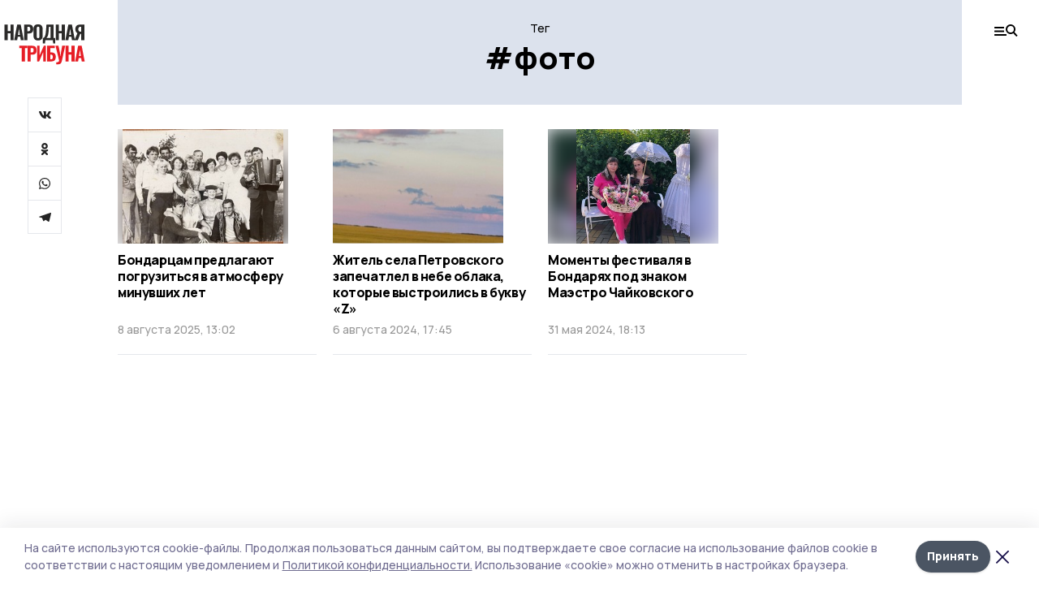

--- FILE ---
content_type: text/html; charset=utf-8
request_url: https://gazetabondari.ru/tags/foto
body_size: 25815
content:
<!doctype html>
<html data-n-head-ssr lang="ru" data-n-head="%7B%22lang%22:%7B%22ssr%22:%22ru%22%7D%7D">
  <head >
    <title>Тег: фото | Народная трибуна</title><meta data-n-head="ssr" charset="utf-8"><meta data-n-head="ssr" data-hid="og:url" property="og:url" content="https://gazetabondari.ru/tags/foto"><meta data-n-head="ssr" data-hid="og:type" property="og:type" content="article"><meta data-n-head="ssr" name="viewport" content="width=1300"><meta data-n-head="ssr" name="yandex-verification" content="5d44a07a2dce6078"><meta data-n-head="ssr" name="zen-verification" content=""><meta data-n-head="ssr" name="google-site-verification" content="bYVlrM8fuejC2XfDzzXcSaWn1N-QOLjJmRifHht3LlY"><meta data-n-head="ssr" data-hid="og:title" property="og:title" content="Тег: фото | Народная трибуна"><meta data-n-head="ssr" data-hid="og:description" property="og:description" content="Материалы по тегу «фото» в ленте новостей на сайте Народная трибуна"><meta data-n-head="ssr" data-hid="description" name="description" content="Материалы по тегу «фото» в ленте новостей на сайте Народная трибуна"><meta data-n-head="ssr" data-hid="keywords" name="keywords" content="новости,бондари,фото,Народная трибуна"><link data-n-head="ssr" rel="preconnect" href="https://fonts.gstatic.com"><link data-n-head="ssr" rel="stylesheet" href="https://fonts.googleapis.com/css2?family=Arimo:wght@400;700&amp;family=Inter:wght@400;700&amp;family=Manrope:wght@400;500;600;700;800&amp;family=Montserrat:wght@400;700&amp;display=swap"><link data-n-head="ssr" rel="icon" href="https://api.top68.ru/attachments/1301e68888612ffe29da1b5a1f8e6d7447e0639c/store/e4e40bf1a81f493654bc68e95a0544a86dfaf0afcc3f8e611756802ff9a4/favicon.ico"><link data-n-head="ssr" rel="stylesheet" href="https://fonts.googleapis.com/css2?family=Fira+Sans+Extra+Condensed:wght@800&amp;display=swap"><link data-n-head="ssr" rel="canonical" href="https://gazetabondari.ru/tags/foto"><script data-n-head="ssr" src="https://yastatic.net/pcode/adfox/loader.js" crossorigin="anonymous"></script><script data-n-head="ssr" type="application/ld+json">{
              "@context": "https://schema.org",
              "@type": "Organization",
              "name": "Народная трибуна",
              "url": "https://gazetabondari.ru",
              "logo": {
                "@type": "ImageObject",
                "url": "https://api.top68.ru/attachments/ca28661158d0ad33a93694ea315c71c33cbbab76/store/239b1009a317b37390a21ef9132d2fc6fc7ba4c274fed90cacb5a407abc7/narod_trib_black.svg"
              }
          }</script><script data-n-head="ssr" type="text/javascript" src="https://vk.com/js/api/openapi.js?168"></script><link rel="preload" href="/_nuxt/2eeaf0c.js" as="script"><link rel="preload" href="/_nuxt/b02d1a6.js" as="script"><link rel="preload" href="/_nuxt/c25e4f1.js" as="script"><link rel="preload" href="/_nuxt/c16a920.js" as="script"><link rel="preload" href="/_nuxt/78cd59f.js" as="script"><style data-vue-ssr-id="54b08540:0 37e98faf:0 53f61d5f:0 5d3964c8:0 527dd3f5:0 164f9dfa:0 0bc78b3e:0 48139846:0 f222a4c6:0 423c4245:0 90d349b0:0 8033b68e:0 cbba6ba4:0 511952ee:0 533f10fc:0 da892aca:0 8d630b32:0">/*! tailwindcss v2.1.2 | MIT License | https://tailwindcss.com*//*! modern-normalize v1.1.0 | MIT License | https://github.com/sindresorhus/modern-normalize */

/*
Document
========
*/

/**
Use a better box model (opinionated).
*/

*,
::before,
::after {
	box-sizing: border-box;
}

/**
Use a more readable tab size (opinionated).
*/

html {
	-moz-tab-size: 4;
	-o-tab-size: 4;
	   tab-size: 4;
}

/**
1. Correct the line height in all browsers.
2. Prevent adjustments of font size after orientation changes in iOS.
*/

html {
	line-height: 1.15; /* 1 */
	-webkit-text-size-adjust: 100%; /* 2 */
}

/*
Sections
========
*/

/**
Remove the margin in all browsers.
*/

body {
	margin: 0;
}

/**
Improve consistency of default fonts in all browsers. (https://github.com/sindresorhus/modern-normalize/issues/3)
*/

body {
	font-family:
		system-ui,
		-apple-system, /* Firefox supports this but not yet `system-ui` */
		'Segoe UI',
		Roboto,
		Helvetica,
		Arial,
		sans-serif,
		'Apple Color Emoji',
		'Segoe UI Emoji';
}

/*
Grouping content
================
*/

/**
1. Add the correct height in Firefox.
2. Correct the inheritance of border color in Firefox. (https://bugzilla.mozilla.org/show_bug.cgi?id=190655)
*/

hr {
	height: 0; /* 1 */
	color: inherit; /* 2 */
}

/*
Text-level semantics
====================
*/

/**
Add the correct text decoration in Chrome, Edge, and Safari.
*/

abbr[title] {
	-webkit-text-decoration: underline dotted;
	        text-decoration: underline dotted;
}

/**
Add the correct font weight in Edge and Safari.
*/

b,
strong {
	font-weight: bolder;
}

/**
1. Improve consistency of default fonts in all browsers. (https://github.com/sindresorhus/modern-normalize/issues/3)
2. Correct the odd 'em' font sizing in all browsers.
*/

code,
kbd,
samp,
pre {
	font-family:
		ui-monospace,
		SFMono-Regular,
		Consolas,
		'Liberation Mono',
		Menlo,
		monospace; /* 1 */
	font-size: 1em; /* 2 */
}

/**
Add the correct font size in all browsers.
*/

small {
	font-size: 80%;
}

/**
Prevent 'sub' and 'sup' elements from affecting the line height in all browsers.
*/

sub,
sup {
	font-size: 75%;
	line-height: 0;
	position: relative;
	vertical-align: baseline;
}

sub {
	bottom: -0.25em;
}

sup {
	top: -0.5em;
}

/*
Tabular data
============
*/

/**
1. Remove text indentation from table contents in Chrome and Safari. (https://bugs.chromium.org/p/chromium/issues/detail?id=999088, https://bugs.webkit.org/show_bug.cgi?id=201297)
2. Correct table border color inheritance in all Chrome and Safari. (https://bugs.chromium.org/p/chromium/issues/detail?id=935729, https://bugs.webkit.org/show_bug.cgi?id=195016)
*/

table {
	text-indent: 0; /* 1 */
	border-color: inherit; /* 2 */
}

/*
Forms
=====
*/

/**
1. Change the font styles in all browsers.
2. Remove the margin in Firefox and Safari.
*/

button,
input,
optgroup,
select,
textarea {
	font-family: inherit; /* 1 */
	font-size: 100%; /* 1 */
	line-height: 1.15; /* 1 */
	margin: 0; /* 2 */
}

/**
Remove the inheritance of text transform in Edge and Firefox.
1. Remove the inheritance of text transform in Firefox.
*/

button,
select { /* 1 */
	text-transform: none;
}

/**
Correct the inability to style clickable types in iOS and Safari.
*/

button,
[type='button'],
[type='reset'],
[type='submit'] {
	-webkit-appearance: button;
}

/**
Remove the inner border and padding in Firefox.
*/

::-moz-focus-inner {
	border-style: none;
	padding: 0;
}

/**
Restore the focus styles unset by the previous rule.
*/

:-moz-focusring {
	outline: 1px dotted ButtonText;
}

/**
Remove the additional ':invalid' styles in Firefox.
See: https://github.com/mozilla/gecko-dev/blob/2f9eacd9d3d995c937b4251a5557d95d494c9be1/layout/style/res/forms.css#L728-L737
*/

:-moz-ui-invalid {
	box-shadow: none;
}

/**
Remove the padding so developers are not caught out when they zero out 'fieldset' elements in all browsers.
*/

legend {
	padding: 0;
}

/**
Add the correct vertical alignment in Chrome and Firefox.
*/

progress {
	vertical-align: baseline;
}

/**
Correct the cursor style of increment and decrement buttons in Safari.
*/

::-webkit-inner-spin-button,
::-webkit-outer-spin-button {
	height: auto;
}

/**
1. Correct the odd appearance in Chrome and Safari.
2. Correct the outline style in Safari.
*/

[type='search'] {
	-webkit-appearance: textfield; /* 1 */
	outline-offset: -2px; /* 2 */
}

/**
Remove the inner padding in Chrome and Safari on macOS.
*/

::-webkit-search-decoration {
	-webkit-appearance: none;
}

/**
1. Correct the inability to style clickable types in iOS and Safari.
2. Change font properties to 'inherit' in Safari.
*/

::-webkit-file-upload-button {
	-webkit-appearance: button; /* 1 */
	font: inherit; /* 2 */
}

/*
Interactive
===========
*/

/*
Add the correct display in Chrome and Safari.
*/

summary {
	display: list-item;
}/**
 * Manually forked from SUIT CSS Base: https://github.com/suitcss/base
 * A thin layer on top of normalize.css that provides a starting point more
 * suitable for web applications.
 */

/**
 * Removes the default spacing and border for appropriate elements.
 */

blockquote,
dl,
dd,
h1,
h2,
h3,
h4,
h5,
h6,
hr,
figure,
p,
pre {
  margin: 0;
}

button {
  background-color: transparent;
  background-image: none;
}

/**
 * Work around a Firefox/IE bug where the transparent `button` background
 * results in a loss of the default `button` focus styles.
 */

button:focus {
  outline: 1px dotted;
  outline: 5px auto -webkit-focus-ring-color;
}

fieldset {
  margin: 0;
  padding: 0;
}

ol,
ul {
  list-style: none;
  margin: 0;
  padding: 0;
}

/**
 * Tailwind custom reset styles
 */

/**
 * 1. Use the user's configured `sans` font-family (with Tailwind's default
 *    sans-serif font stack as a fallback) as a sane default.
 * 2. Use Tailwind's default "normal" line-height so the user isn't forced
 *    to override it to ensure consistency even when using the default theme.
 */

html {
  font-family: Manrope, sans-serif; /* 1 */
  line-height: 1.5; /* 2 */
}


/**
 * Inherit font-family and line-height from `html` so users can set them as
 * a class directly on the `html` element.
 */

body {
  font-family: inherit;
  line-height: inherit;
}

/**
 * 1. Prevent padding and border from affecting element width.
 *
 *    We used to set this in the html element and inherit from
 *    the parent element for everything else. This caused issues
 *    in shadow-dom-enhanced elements like <details> where the content
 *    is wrapped by a div with box-sizing set to `content-box`.
 *
 *    https://github.com/mozdevs/cssremedy/issues/4
 *
 *
 * 2. Allow adding a border to an element by just adding a border-width.
 *
 *    By default, the way the browser specifies that an element should have no
 *    border is by setting it's border-style to `none` in the user-agent
 *    stylesheet.
 *
 *    In order to easily add borders to elements by just setting the `border-width`
 *    property, we change the default border-style for all elements to `solid`, and
 *    use border-width to hide them instead. This way our `border` utilities only
 *    need to set the `border-width` property instead of the entire `border`
 *    shorthand, making our border utilities much more straightforward to compose.
 *
 *    https://github.com/tailwindcss/tailwindcss/pull/116
 */

*,
::before,
::after {
  box-sizing: border-box; /* 1 */
  border-width: 0; /* 2 */
  border-style: solid; /* 2 */
  border-color: #e5e7eb; /* 2 */
}

/*
 * Ensure horizontal rules are visible by default
 */

hr {
  border-top-width: 1px;
}

/**
 * Undo the `border-style: none` reset that Normalize applies to images so that
 * our `border-{width}` utilities have the expected effect.
 *
 * The Normalize reset is unnecessary for us since we default the border-width
 * to 0 on all elements.
 *
 * https://github.com/tailwindcss/tailwindcss/issues/362
 */

img {
  border-style: solid;
}

textarea {
  resize: vertical;
}

input::-moz-placeholder, textarea::-moz-placeholder {
  opacity: 1;
  color: #9ca3af;
}

input:-ms-input-placeholder, textarea:-ms-input-placeholder {
  opacity: 1;
  color: #9ca3af;
}

input::placeholder,
textarea::placeholder {
  opacity: 1;
  color: #9ca3af;
}

button,
[role="button"] {
  cursor: pointer;
}

table {
  border-collapse: collapse;
}

h1,
h2,
h3,
h4,
h5,
h6 {
  font-size: inherit;
  font-weight: inherit;
}

/**
 * Reset links to optimize for opt-in styling instead of
 * opt-out.
 */

a {
  color: inherit;
  text-decoration: inherit;
}

/**
 * Reset form element properties that are easy to forget to
 * style explicitly so you don't inadvertently introduce
 * styles that deviate from your design system. These styles
 * supplement a partial reset that is already applied by
 * normalize.css.
 */

button,
input,
optgroup,
select,
textarea {
  padding: 0;
  line-height: inherit;
  color: inherit;
}

/**
 * Use the configured 'mono' font family for elements that
 * are expected to be rendered with a monospace font, falling
 * back to the system monospace stack if there is no configured
 * 'mono' font family.
 */

pre,
code,
kbd,
samp {
  font-family: ui-monospace, SFMono-Regular, Menlo, Monaco, Consolas, "Liberation Mono", "Courier New", monospace;
}

/**
 * Make replaced elements `display: block` by default as that's
 * the behavior you want almost all of the time. Inspired by
 * CSS Remedy, with `svg` added as well.
 *
 * https://github.com/mozdevs/cssremedy/issues/14
 */

img,
svg,
video,
canvas,
audio,
iframe,
embed,
object {
  display: block;
  vertical-align: middle;
}

/**
 * Constrain images and videos to the parent width and preserve
 * their intrinsic aspect ratio.
 *
 * https://github.com/mozdevs/cssremedy/issues/14
 */

img,
video {
  max-width: 100%;
  height: auto;
}*{--tw-shadow:0 0 #0000;--tw-ring-inset:var(--tw-empty,/*!*/ /*!*/);--tw-ring-offset-width:0px;--tw-ring-offset-color:#fff;--tw-ring-color:rgba(59, 130, 246, 0.5);--tw-ring-offset-shadow:0 0 #0000;--tw-ring-shadow:0 0 #0000;}.pointer-events-none{pointer-events:none;}.relative{position:relative;}.absolute{position:absolute;}.sticky{position:sticky;}.static{position:static;}.fixed{position:fixed;}.left-0{left:0px;}.top-0{top:0px;}.top-4{top:1rem;}.right-2{right:0.5rem;}.right-4{right:1rem;}.bottom-0{bottom:0px;}.right-8{right:2rem;}.left-auto{left:auto;}.right-0{right:0px;}.left-6{left:1.5rem;}.bottom-6{bottom:1.5rem;}.-right-10{right:-2.5rem;}.-left-10{left:-2.5rem;}.top-14{top:3.5rem;}.top-2{top:0.5rem;}.right-5{right:1.25rem;}.bottom-5{bottom:1.25rem;}.left-2{left:0.5rem;}.bottom-2{bottom:0.5rem;}.-right-6{right:-1.5rem;}.-left-6{left:-1.5rem;}.left-4{left:1rem;}.bottom-4{bottom:1rem;}.right-6{right:1.5rem;}.bottom-8{bottom:2rem;}.top-6{top:1.5rem;}.top-3{top:0.75rem;}.z-50{z-index:50;}.z-10{z-index:10;}.m-4{margin:1rem;}.m-5{margin:1.25rem;}.m-0{margin:0px;}.m-6{margin:1.5rem;}.m-10{margin:2.5rem;}.my-6{margin-top:1.5rem;margin-bottom:1.5rem;}.mx-auto{margin-left:auto;margin-right:auto;}.mx-9{margin-left:2.25rem;margin-right:2.25rem;}.-mx-4{margin-left:-1rem;margin-right:-1rem;}.my-4{margin-top:1rem;margin-bottom:1rem;}.my-2{margin-top:0.5rem;margin-bottom:0.5rem;}.my-0{margin-top:0px;margin-bottom:0px;}.my-8{margin-top:2rem;margin-bottom:2rem;}.mx-5{margin-left:1.25rem;margin-right:1.25rem;}.-mx-8{margin-left:-2rem;margin-right:-2rem;}.mx-4{margin-left:1rem;margin-right:1rem;}.mx-0{margin-left:0px;margin-right:0px;}.mx-3{margin-left:0.75rem;margin-right:0.75rem;}.my-5{margin-top:1.25rem;margin-bottom:1.25rem;}.my-12{margin-top:3rem;margin-bottom:3rem;}.mx-14{margin-left:3.5rem;margin-right:3.5rem;}.-mx-6{margin-left:-1.5rem;margin-right:-1.5rem;}.-mx-11{margin-left:-2.75rem;margin-right:-2.75rem;}.mr-2{margin-right:0.5rem;}.mb-3{margin-bottom:0.75rem;}.mb-2{margin-bottom:0.5rem;}.mt-2{margin-top:0.5rem;}.mb-6{margin-bottom:1.5rem;}.mt-20{margin-top:5rem;}.mb-5{margin-bottom:1.25rem;}.mb-0{margin-bottom:0px;}.mr-4{margin-right:1rem;}.mb-1{margin-bottom:0.25rem;}.mb-10{margin-bottom:2.5rem;}.mb-12{margin-bottom:3rem;}.mr-3{margin-right:0.75rem;}.ml-auto{margin-left:auto;}.-mt-1{margin-top:-0.25rem;}.mr-10{margin-right:2.5rem;}.mb-4{margin-bottom:1rem;}.mb-8{margin-bottom:2rem;}.mt-1{margin-top:0.25rem;}.mt-4{margin-top:1rem;}.mt-6{margin-top:1.5rem;}.mr-5{margin-right:1.25rem;}.mt-8{margin-top:2rem;}.-mr-4{margin-right:-1rem;}.mr-0{margin-right:0px;}.mr-9{margin-right:2.25rem;}.mr-16{margin-right:4rem;}.mt-10{margin-top:2.5rem;}.mr-1{margin-right:0.25rem;}.mr-6{margin-right:1.5rem;}.mt-5{margin-top:1.25rem;}.mt-3{margin-top:0.75rem;}.-mt-6{margin-top:-1.5rem;}.mr-8{margin-right:2rem;}.mb-7{margin-bottom:1.75rem;}.mt-0{margin-top:0px;}.ml-4{margin-left:1rem;}.mb-9{margin-bottom:2.25rem;}.ml-5{margin-left:1.25rem;}.mr-12{margin-right:3rem;}.mr-14{margin-right:3.5rem;}.ml-0{margin-left:0px;}.mt-16{margin-top:4rem;}.ml-10{margin-left:2.5rem;}.ml-12{margin-left:3rem;}.-ml-4{margin-left:-1rem;}.block{display:block;}.inline-block{display:inline-block;}.flex{display:flex;}.table{display:table;}.\!table{display:table !important;}.grid{display:grid;}.hidden{display:none;}.h-0{height:0px;}.h-full{height:100%;}.h-auto{height:auto;}.h-12{height:3rem;}.h-screen{height:100vh;}.w-full{width:100%;}.w-auto{width:auto;}.w-16{width:4rem;}.w-1\/4{width:25%;}.w-3\/4{width:75%;}.w-1\/2{width:50%;}.min-w-full{min-width:100%;}.max-w-full{max-width:100%;}.flex-shrink-0{flex-shrink:0;}.flex-grow-0{flex-grow:0;}.border-collapse{border-collapse:collapse;}.transform{--tw-translate-x:0;--tw-translate-y:0;--tw-rotate:0;--tw-skew-x:0;--tw-skew-y:0;--tw-scale-x:1;--tw-scale-y:1;transform:translateX(var(--tw-translate-x)) translateY(var(--tw-translate-y)) rotate(var(--tw-rotate)) skewX(var(--tw-skew-x)) skewY(var(--tw-skew-y)) scaleX(var(--tw-scale-x)) scaleY(var(--tw-scale-y));}.cursor-pointer{cursor:pointer;}.appearance-none{-webkit-appearance:none;-moz-appearance:none;appearance:none;}.grid-cols-3{grid-template-columns:repeat(3, minmax(0, 1fr));}.grid-cols-1{grid-template-columns:repeat(1, minmax(0, 1fr));}.grid-cols-2{grid-template-columns:repeat(2, minmax(0, 1fr));}.grid-cols-4{grid-template-columns:repeat(4, minmax(0, 1fr));}.flex-col{flex-direction:column;}.flex-wrap{flex-wrap:wrap;}.flex-nowrap{flex-wrap:nowrap;}.items-center{align-items:center;}.items-end{align-items:flex-end;}.justify-between{justify-content:space-between;}.justify-center{justify-content:center;}.justify-end{justify-content:flex-end;}.gap-3{gap:0.75rem;}.gap-10{gap:2.5rem;}.gap-5{gap:1.25rem;}.gap-6{gap:1.5rem;}.gap-14{gap:3.5rem;}.gap-4{gap:1rem;}.gap-2{gap:0.5rem;}.gap-16{gap:4rem;}.gap-9{gap:2.25rem;}.gap-8{gap:2rem;}.gap-12{gap:3rem;}.gap-1{gap:0.25rem;}.gap-7{gap:1.75rem;}.overflow-hidden{overflow:hidden;}.overflow-auto{overflow:auto;}.overflow-visible{overflow:visible;}.whitespace-nowrap{white-space:nowrap;}.break-all{word-break:break-all;}.rounded-none{border-radius:0px;}.rounded-full{border-radius:9999px;}.rounded{border-radius:0.25rem;}.rounded-lg{border-radius:0.5rem;}.rounded-2xl{border-radius:1rem;}.rounded-3xl{border-radius:1.5rem;}.border{border-width:1px;}.border-4{border-width:4px;}.border-b{border-bottom-width:1px;}.border-t{border-top-width:1px;}.border-none{border-style:none;}.border-dashed{border-style:dashed;}.border-black{--tw-border-opacity:1;border-color:rgba(0, 0, 0, var(--tw-border-opacity));}.border-blue-500{--tw-border-opacity:1;border-color:rgba(59, 130, 246, var(--tw-border-opacity));}.bg-gray-200{--tw-bg-opacity:1;background-color:rgba(229, 231, 235, var(--tw-bg-opacity));}.bg-white{--tw-bg-opacity:1;background-color:rgba(255, 255, 255, var(--tw-bg-opacity));}.bg-gray-100{--tw-bg-opacity:1;background-color:rgba(243, 244, 246, var(--tw-bg-opacity));}.bg-black{--tw-bg-opacity:1;background-color:rgba(0, 0, 0, var(--tw-bg-opacity));}.bg-gray-600{--tw-bg-opacity:1;background-color:rgba(75, 85, 99, var(--tw-bg-opacity));}.bg-gray-50{--tw-bg-opacity:1;background-color:rgba(249, 250, 251, var(--tw-bg-opacity));}.bg-transparent{background-color:transparent;}.bg-cover{background-size:cover;}.bg-center{background-position:center;}.bg-top{background-position:top;}.bg-no-repeat{background-repeat:no-repeat;}.object-contain{-o-object-fit:contain;object-fit:contain;}.object-cover{-o-object-fit:cover;object-fit:cover;}.object-center{-o-object-position:center;object-position:center;}.p-6{padding:1.5rem;}.p-4{padding:1rem;}.p-2{padding:0.5rem;}.p-3{padding:0.75rem;}.p-8{padding:2rem;}.p-0{padding:0px;}.p-5{padding:1.25rem;}.p-11{padding:2.75rem;}.py-5{padding-top:1.25rem;padding-bottom:1.25rem;}.px-0{padding-left:0px;padding-right:0px;}.px-4{padding-left:1rem;padding-right:1rem;}.py-1{padding-top:0.25rem;padding-bottom:0.25rem;}.px-20{padding-left:5rem;padding-right:5rem;}.px-5{padding-left:1.25rem;padding-right:1.25rem;}.py-4{padding-top:1rem;padding-bottom:1rem;}.px-6{padding-left:1.5rem;padding-right:1.5rem;}.py-3{padding-top:0.75rem;padding-bottom:0.75rem;}.py-6{padding-top:1.5rem;padding-bottom:1.5rem;}.px-2{padding-left:0.5rem;padding-right:0.5rem;}.py-2{padding-top:0.5rem;padding-bottom:0.5rem;}.px-3{padding-left:0.75rem;padding-right:0.75rem;}.px-8{padding-left:2rem;padding-right:2rem;}.px-7{padding-left:1.75rem;padding-right:1.75rem;}.px-12{padding-left:3rem;padding-right:3rem;}.pt-2{padding-top:0.5rem;}.pb-3{padding-bottom:0.75rem;}.pt-3{padding-top:0.75rem;}.pb-5{padding-bottom:1.25rem;}.pb-6{padding-bottom:1.5rem;}.pt-4{padding-top:1rem;}.pb-2{padding-bottom:0.5rem;}.pt-6{padding-top:1.5rem;}.pl-4{padding-left:1rem;}.pb-12{padding-bottom:3rem;}.pl-12{padding-left:3rem;}.pr-4{padding-right:1rem;}.pb-1{padding-bottom:0.25rem;}.pb-0{padding-bottom:0px;}.pb-7{padding-bottom:1.75rem;}.pb-4{padding-bottom:1rem;}.pr-6{padding-right:1.5rem;}.pb-8{padding-bottom:2rem;}.pt-5{padding-top:1.25rem;}.pt-0{padding-top:0px;}.pb-10{padding-bottom:2.5rem;}.pt-8{padding-top:2rem;}.pl-8{padding-left:2rem;}.pt-1{padding-top:0.25rem;}.pl-3{padding-left:0.75rem;}.pl-6{padding-left:1.5rem;}.text-center{text-align:center;}.text-left{text-align:left;}.font-sans{font-family:Manrope, sans-serif;}.font-serif{font-family:ui-serif, Georgia, Cambria, "Times New Roman", Times, serif;}.text-xs{font-size:11px;}.text-base{font-size:14px;}.text-2xl{font-size:22px;}.text-lg{font-size:16px;}.text-3xl{font-size:28px;}.text-xl{font-size:18px;}.text-sm{font-size:12px;}.text-4xl{font-size:38px;}.font-bold{font-weight:800;}.font-semibold{font-weight:600;}.font-medium{font-weight:500;}.font-normal{font-weight:500;}.leading-tight{line-height:1.16;}.leading-none{line-height:1;}.leading-relaxed{line-height:1.55;}.leading-6{line-height:1.5rem;}.leading-normal{line-height:1.29;}.tracking-tight{letter-spacing:-0.025em;}.text-black{--tw-text-opacity:1;color:rgba(0, 0, 0, var(--tw-text-opacity));}.text-white{--tw-text-opacity:1;color:rgba(255, 255, 255, var(--tw-text-opacity));}.text-blue-500{--tw-text-opacity:1;color:rgba(59, 130, 246, var(--tw-text-opacity));}.text-gray-600{--tw-text-opacity:1;color:rgba(75, 85, 99, var(--tw-text-opacity));}.underline{text-decoration:underline;}.placeholder-black::-moz-placeholder{--tw-placeholder-opacity:1;color:rgba(0, 0, 0, var(--tw-placeholder-opacity));}.placeholder-black:-ms-input-placeholder{--tw-placeholder-opacity:1;color:rgba(0, 0, 0, var(--tw-placeholder-opacity));}.placeholder-black::placeholder{--tw-placeholder-opacity:1;color:rgba(0, 0, 0, var(--tw-placeholder-opacity));}.opacity-40{opacity:0.4;}.opacity-25{opacity:0.25;}.opacity-100{opacity:1;}.opacity-50{opacity:0.5;}.opacity-0{opacity:0;}.opacity-60{opacity:0.6;}.opacity-90{opacity:0.9;}.opacity-70{opacity:0.7;}.opacity-30{opacity:0.3;}.shadow-none{--tw-shadow:0 0 #0000;box-shadow:var(--tw-ring-offset-shadow, 0 0 #0000), var(--tw-ring-shadow, 0 0 #0000), var(--tw-shadow);}.shadow{--tw-shadow:0 1px 3px 0 rgba(0, 0, 0, 0.1), 0 1px 2px 0 rgba(0, 0, 0, 0.06);box-shadow:var(--tw-ring-offset-shadow, 0 0 #0000), var(--tw-ring-shadow, 0 0 #0000), var(--tw-shadow);}.shadow-xl{--tw-shadow:0 20px 25px -5px rgba(0, 0, 0, 0.1), 0 10px 10px -5px rgba(0, 0, 0, 0.04);box-shadow:var(--tw-ring-offset-shadow, 0 0 #0000), var(--tw-ring-shadow, 0 0 #0000), var(--tw-shadow);}.shadow-2xl{--tw-shadow:0 25px 50px -12px rgba(0, 0, 0, 0.25);box-shadow:var(--tw-ring-offset-shadow, 0 0 #0000), var(--tw-ring-shadow, 0 0 #0000), var(--tw-shadow);}.outline-none{outline:2px solid transparent;outline-offset:2px;}.filter{--tw-blur:var(--tw-empty,/*!*/ /*!*/);--tw-brightness:var(--tw-empty,/*!*/ /*!*/);--tw-contrast:var(--tw-empty,/*!*/ /*!*/);--tw-grayscale:var(--tw-empty,/*!*/ /*!*/);--tw-hue-rotate:var(--tw-empty,/*!*/ /*!*/);--tw-invert:var(--tw-empty,/*!*/ /*!*/);--tw-saturate:var(--tw-empty,/*!*/ /*!*/);--tw-sepia:var(--tw-empty,/*!*/ /*!*/);--tw-drop-shadow:var(--tw-empty,/*!*/ /*!*/);filter:var(--tw-blur) var(--tw-brightness) var(--tw-contrast) var(--tw-grayscale) var(--tw-hue-rotate) var(--tw-invert) var(--tw-saturate) var(--tw-sepia) var(--tw-drop-shadow);}.blur{--tw-blur:blur(8px);}.transition{transition-property:background-color, border-color, color, fill, stroke, opacity, box-shadow, transform, filter, -webkit-backdrop-filter;transition-property:background-color, border-color, color, fill, stroke, opacity, box-shadow, transform, filter, backdrop-filter;transition-property:background-color, border-color, color, fill, stroke, opacity, box-shadow, transform, filter, backdrop-filter, -webkit-backdrop-filter;transition-timing-function:cubic-bezier(0.4, 0, 0.2, 1);transition-duration:150ms;}.transition-opacity{transition-property:opacity;transition-timing-function:cubic-bezier(0.4, 0, 0.2, 1);transition-duration:150ms;}.duration-300{transition-duration:300ms;}.duration-200{transition-duration:200ms;}.hover\:bg-gray-50:hover{--tw-bg-opacity:1;background-color:rgba(249, 250, 251, var(--tw-bg-opacity));}.hover\:bg-white:hover{--tw-bg-opacity:1;background-color:rgba(255, 255, 255, var(--tw-bg-opacity));}.hover\:underline:hover{text-decoration:underline;}.hover\:opacity-80:hover{opacity:0.8;}.hover\:opacity-100:hover{opacity:1;}
.bg-img{position:relative;height:0px;--tw-bg-opacity:1;background-color:rgba(229, 231, 235, var(--tw-bg-opacity));background-size:cover;padding-bottom:67%}.bg-img img{position:absolute;height:100%;width:100%;-o-object-fit:cover;object-fit:cover}.cm-button{cursor:pointer;padding:0.75rem;font-weight:800;--tw-text-opacity:1;color:rgba(255, 255, 255, var(--tw-text-opacity));background:#6a95bc}.cm-button.__lg{padding-left:1.5rem;font-size:20px}.cm-title{margin-bottom:0.5rem;font-weight:800;letter-spacing:-0.025em;font-size:20px}.cm-subtitle{margin-bottom:0.75rem;font-weight:800;letter-spacing:-0.025em;font-size:20px}.cm-lead{margin-bottom:1rem;font-size:16px;letter-spacing:-0.025em}.cm-meta{margin-bottom:1rem}.cm-meta a, .cm-meta span{margin-right:0.75rem}.cm-meta a:last-child, .cm-meta span:last-child{opacity:0.5}body:not(.desktop) .mobile-cols{display:grid;gap:0.5rem;grid-template-columns:28px 1fr}body.desktop .cm-title{margin-bottom:1.25rem;font-size:38px;line-height:1.16}body.desktop .cm-subtitle{font-size:28px}body.desktop .cm-lead{margin-bottom:2rem;font-size:22px}body.desktop .cm-button.__lg{padding-left:1.75rem;font-size:28px}body.desktop div.cols.section{display:grid;grid-template-columns:775px 240px;gap:25px}body.desktop div.cols.section.mb-0{margin-bottom:0px}body.desktop section.cols{display:grid;grid-template-columns:775px 240px;gap:25px}body.desktop section.cols.mb-0{margin-bottom:0px}.f-label{margin-bottom:1.5rem;display:block}.f-title{margin-bottom:0.5rem;font-size:16px;font-weight:400}.f-input{display:block;width:100%;-webkit-appearance:none;-moz-appearance:none;appearance:none;border-radius:0px;padding-left:1.25rem;padding-right:1.25rem;padding-top:1rem;padding-bottom:1rem;font-size:16px;background:#eeeef1;font-weight:700}.f-input[type=email]{color:#5681a8}select.f-input{background:#eeeef1 calc(100% - 20px) 50% url([data-uri]) no-repeat}.f-checkbox, .f-radio{cursor:pointer;-webkit-appearance:none;-moz-appearance:none;appearance:none;border-radius:0px}.f-checkbox,.f-radio{width:20px;height:20px;flex:0 0 auto;background:url([data-uri])}.f-checkbox.__active,.f-checkbox:checked,.f-radio.__active,.f-radio:checked{background:url([data-uri])}.f-radio{background:url([data-uri])}.f-radio.__active,.f-radio:checked{background:url([data-uri])}.f-checkbox-label, .f-radio-label{margin-bottom:1.5rem;display:flex;align-items:center}.f-checkbox-title, .f-radio-title{margin-left:1rem;font-size:16px}body.desktop .f-title{margin-bottom:1rem;font-size:18px}body.desktop .f-checkbox-title, body.desktop .f-input, body.desktop .f-radio-title{font-size:18px}.fade-enter, .fade-leave-to{opacity:0}.fade-enter-active,.fade-leave-active{transition:opacity .2s ease}.fade-up-enter-active,.fade-up-leave-active{transition:all .35s}.fade-up-enter, .fade-up-leave-to{opacity:0}.fade-up-enter,.fade-up-leave-to{transform:translateY(-20px)}html{font-size:14px;font-weight:500;line-height:1.29;--block-width:700px;--active-color:#dce2ed}html.locked{overflow:hidden}ul{margin-left:2rem;list-style-type:disc}ol{margin-left:2rem;list-style-type:decimal}.container{padding-left:1rem;padding-right:1rem}iframe, img, video{max-width:100%}[lazy=error]{background-position:50%!important;background-size:60px!important;background-repeat:no-repeat!important}body.desktop .container{margin-left:auto;margin-right:auto;padding-left:0px;padding-right:0px;width:1220px}body.desktop [lazy=error]{background-size:80px!important}
.nuxt-progress{position:fixed;top:0;left:0;right:0;height:2px;width:0;opacity:1;transition:width .1s,opacity .4s;background-color:var(--active-color);z-index:999999}.nuxt-progress.nuxt-progress-notransition{transition:none}.nuxt-progress-failed{background-color:red}
.page[data-v-be8820c2]{min-height:100vh}.top-banner[data-v-be8820c2]{margin-left:auto;margin-right:auto;width:300px}body.desktop .top-banner[data-v-be8820c2]{width:1250px}body.desktop .page[data-v-be8820c2]{display:grid;grid-template-columns:50px 1040px 50px;gap:40px}body.desktop .page.__local[data-v-be8820c2]{grid-template-columns:100px 1040px 50px;width:1270px}body.desktop .page.__local .logo[data-v-be8820c2]{width:100%}body.desktop .logo-container[data-v-be8820c2], body.desktop .menu-trigger[data-v-be8820c2]{position:sticky}body.desktop .logo-container[data-v-be8820c2],body.desktop .menu-trigger[data-v-be8820c2]{top:30px;margin-top:30px}body.desktop .logo[data-v-be8820c2]{margin-left:auto;margin-right:auto;display:block;width:42px;margin-bottom:40px}
.bnr[data-v-79f9e22a]{margin-left:auto;margin-right:auto;width:300px}.bnr[data-v-79f9e22a]:not(:empty){margin-bottom:1rem}.bnr-container.mb-0 .bnr[data-v-79f9e22a]{margin-bottom:0}body.desktop .bnr[data-v-79f9e22a]{width:auto}
.lightning[data-v-92ba7552]{display:block;padding-top:0.5rem;padding-bottom:0.75rem;text-align:center;background:var(--active-color)}.rubric[data-v-92ba7552]{font-size:11px}.title[data-v-92ba7552]{margin-left:auto;margin-right:auto;font-weight:800;line-height:1.16;max-width:80%}body.desktop .lightning[data-v-92ba7552]{padding-top:0.75rem;padding-bottom:1.25rem}body.desktop .rubric[data-v-92ba7552]{font-size:14px}body.desktop .title[data-v-92ba7552]{font-size:22px;max-width:500px}
a[data-v-2a55e268]{display:inline-block}img[data-v-2a55e268]{width:28px}img.__local[data-v-2a55e268]{width:auto;max-height:50px}body.desktop img[data-v-2a55e268]{width:auto}body.desktop img.__local[data-v-2a55e268]{width:100%}
.share[data-v-4d069d78]{margin-left:auto;margin-right:auto;width:42px}a[data-v-4d069d78]{display:block;cursor:pointer;border-width:1px;background-position:center;background-repeat:no-repeat;border-bottom-width:0;height:42px}a[data-v-4d069d78]:last-child{border-bottom-width:1px}.vk[data-v-4d069d78]{background-image:url(/_nuxt/img/vk.a3fc87d.svg)}.fb[data-v-4d069d78]{background-image:url([data-uri])}.ok[data-v-4d069d78]{background-image:url(/_nuxt/img/ok.480e53f.svg)}.wa[data-v-4d069d78]{background-image:url(/_nuxt/img/wa.f2f254d.svg)}.tg[data-v-4d069d78]{background-image:url([data-uri])}.share.__dark a[data-v-4d069d78]{border-color:#828282}.share.__dark .vk[data-v-4d069d78]{background-image:url(/_nuxt/img/vk-white.dc41d20.svg)}.share.__dark .fb[data-v-4d069d78]{background-image:url([data-uri])}.share.__dark .ok[data-v-4d069d78]{background-image:url(/_nuxt/img/ok-white.c2036d3.svg)}.share.__dark .wa[data-v-4d069d78]{background-image:url(/_nuxt/img/wa-white.e567518.svg)}.share.__dark .tg[data-v-4d069d78]{background-image:url([data-uri])}.share.__top-matter-mobile[data-v-4d069d78]{width:32px}.share.__top-matter-mobile a[data-v-4d069d78]{height:36px}
body.desktop .h1[data-v-55b6a0ab]{margin-top:2.5rem}
.top[data-v-af3cb180]{text-align:center;background:var(--active-color);padding:26px 0 40px;margin-bottom:30px}.top.__red[data-v-af3cb180]{background:#eddcdf}.top.__blue[data-v-af3cb180]{background:#dce2ed}.top.__black[data-v-af3cb180]{--tw-text-opacity:1;color:rgba(255, 255, 255, var(--tw-text-opacity));background:#393939}.top.__image[data-v-af3cb180]{--tw-text-opacity:1;color:rgba(255, 255, 255, var(--tw-text-opacity))}.meta span[data-v-af3cb180]:not(:last-child):after{content:" • "}.title[data-v-af3cb180]{margin-left:auto;margin-right:auto;margin-top:0.5rem;font-size:38px;font-weight:800;line-height:1;width:610px}.text[data-v-af3cb180]{margin-left:auto;margin-right:auto;margin-top:1.5rem;font-size:16px;font-weight:600;width:500px}.text[data-v-af3cb180]:empty{display:none}.dd[data-v-af3cb180]{margin-left:auto;margin-right:auto;margin-top:2rem;max-width:775px}
body.desktop .matters[data-v-e1ad0c0a]{display:grid;grid-template-columns:repeat(3, minmax(0, 1fr));gap:30px 20px}
.item[data-v-632ba74c]{display:flex;flex-direction:column;justify-content:space-between;border-bottom-width:1px;padding-bottom:1.5rem}.img[data-v-632ba74c]{margin-bottom:0.75rem;width:210px}.title[data-v-632ba74c]{margin-bottom:0.5rem;font-size:16px;font-weight:800;letter-spacing:-0.025em}.title.__lg[data-v-632ba74c]{line-height:1.16;font-size:22px}.date[data-v-632ba74c]{opacity:0.4}.author[data-v-632ba74c]{margin-top:0.5rem;display:grid;gap:12px;grid-template-columns:48px 1fr}.author .avatar[data-v-632ba74c]{border-radius:9999px;--tw-bg-opacity:1;background-color:rgba(243, 244, 246, var(--tw-bg-opacity));height:48px}.author .name[data-v-632ba74c]{font-size:16px;font-weight:800}.author .job[data-v-632ba74c]{line-height:1.16}
.blur-img-container[data-v-1da254d6]{position:relative;height:0px;overflow:hidden;--tw-bg-opacity:1;background-color:rgba(229, 231, 235, var(--tw-bg-opacity));background-position:center;background-repeat:no-repeat;padding-bottom:67%;background-size:70px;background-image:url(/image-plug.svg)}.blur-img-blur[data-v-1da254d6]{position:absolute;left:0px;top:0px;height:100%;width:100%;background-size:cover;background-position:center;filter:blur(10px)}.blur-img-img[data-v-1da254d6]{position:absolute;left:0px;top:0px;height:100%;width:100%;-o-object-fit:contain;object-fit:contain;-o-object-position:center;object-position:center}
.component[data-v-5fd10323]{margin-top:1.5rem;margin-bottom:1.5rem;display:flex;height:3rem;align-items:center;justify-content:center}@keyframes rotate-data-v-5fd10323{0%{transform:rotate(0)}to{transform:rotate(1turn)}}.component span[data-v-5fd10323]{height:100%;width:4rem;background:no-repeat url(/_nuxt/img/loading.dd38236.svg) 50%/contain;animation:rotate-data-v-5fd10323 .8s infinite}
.no-results[data-v-ee8e452e]{margin-bottom:1.5rem;font-size:22px;font-weight:800;line-height:1;opacity:0.5}body.desktop .no-results[data-v-ee8e452e]{font-size:32px;width:540px}
.menu-trigger[data-v-56fec8e9]{cursor:pointer;--tw-bg-opacity:1;background-color:rgba(0, 0, 0, var(--tw-bg-opacity));width:29px;height:15px;-webkit-mask:url(/_nuxt/img/menu-trigger.cfeb88d.svg);mask:url(/_nuxt/img/menu-trigger.cfeb88d.svg)}.menu-trigger.__dark[data-v-56fec8e9]{--tw-bg-opacity:1;background-color:rgba(255, 255, 255, var(--tw-bg-opacity))}
.title[data-v-69711598]{margin-bottom:0.5rem;font-weight:800;font-size:20px}.footer[data-v-69711598]{--tw-text-opacity:1;color:rgba(255, 255, 255, var(--tw-text-opacity));background:#2e2e2e;padding:35px 30px 50px 50px}.cols[data-v-69711598]{display:grid;grid-template-columns:repeat(1, minmax(0, 1fr));gap:1.5rem;font-size:12px}.cols[data-v-69711598] p{margin-bottom:1rem}body.desktop .footer[data-v-69711598]{margin-left:auto;margin-right:auto;width:1040px;font-size:13px;font-family:Inter;padding:30px}body.desktop .cols[data-v-69711598]{gap:3.5rem}body.desktop .cols.__2[data-v-69711598]{grid-template-columns:repeat(2, minmax(0, 1fr))}body.desktop .cols.__3[data-v-69711598]{grid-template-columns:repeat(3, minmax(0, 1fr))}</style>
  </head>
  <body class="desktop" data-n-head="%7B%22class%22:%7B%22ssr%22:%22desktop%22%7D%7D">
    <div data-server-rendered="true" id="__nuxt"><!----><div id="__layout"><div data-v-be8820c2><div class="bnr-container top-banner mb-0" data-v-79f9e22a data-v-be8820c2><div title="1250_250_topline" class="adfox-bnr bnr" data-v-79f9e22a></div></div><!----><!----><!----><div class="page container __local" data-v-be8820c2><div data-v-be8820c2><div class="logo-container" data-v-be8820c2><a href="/" class="logo nuxt-link-active" data-v-2a55e268 data-v-be8820c2><img src="https://api.top68.ru/attachments/ca28661158d0ad33a93694ea315c71c33cbbab76/store/239b1009a317b37390a21ef9132d2fc6fc7ba4c274fed90cacb5a407abc7/narod_trib_black.svg" alt="Народная трибуна" class="__local" data-v-2a55e268></a><div class="share" data-v-4d069d78 data-v-be8820c2><a class="vk" data-v-4d069d78></a><a class="ok" data-v-4d069d78></a><a class="wa" data-v-4d069d78></a><a class="tg" data-v-4d069d78></a></div></div></div><div data-v-be8820c2><div data-v-55b6a0ab data-v-be8820c2><div class="top" data-v-af3cb180 data-v-55b6a0ab><div class="meta" data-v-af3cb180><span data-v-af3cb180>Тег</span><!----></div><h1 class="title" data-v-af3cb180>#фото</h1><div class="text" data-v-af3cb180></div><!----></div><section class="cols mobile-cols" data-v-55b6a0ab><!----><div data-v-55b6a0ab><div class="matters" data-v-e1ad0c0a data-v-55b6a0ab><a href="/news/culture/2025-08-08/bondartsam-predlagayut-pogruzitsya-v-atmosferu-minuvshih-let-292721" target="_blank" class="item" data-v-632ba74c data-v-e1ad0c0a><div data-v-632ba74c><div class="img" data-v-632ba74c><div class="blur-img-container" data-v-1da254d6 data-v-632ba74c><div class="blur-img-blur" data-v-1da254d6></div><img alt="Бондарцам предлагают погрузиться в атмосферу минувших лет" src="/plug-gray-img.svg" class="blur-img-img" data-v-1da254d6></div></div><div class="title" data-v-632ba74c>Бондарцам предлагают погрузиться в атмосферу минувших лет</div></div><div data-v-632ba74c><div class="date" data-v-632ba74c>8 августа 2025, 13:02</div><!----></div></a><a href="/news/society/2024-08-06/zhitel-sela-petrovskogo-zapechatlel-v-nebe-oblaka-kotorye-vystroilis-v-bukvu-z-244729" target="_blank" class="item" data-v-632ba74c data-v-e1ad0c0a><div data-v-632ba74c><div class="img" data-v-632ba74c><div class="blur-img-container" data-v-1da254d6 data-v-632ba74c><div class="blur-img-blur" data-v-1da254d6></div><img alt="Житель села Петровского запечатлел в небе облака, которые выстроились в букву «Z» " src="/plug-gray-img.svg" class="blur-img-img" data-v-1da254d6></div></div><div class="title" data-v-632ba74c>Житель села Петровского запечатлел в небе облака, которые выстроились в букву «Z» </div></div><div data-v-632ba74c><div class="date" data-v-632ba74c>6 августа 2024, 17:45</div><!----></div></a><a href="/galleries/2024-05-31/pod-znakom-maestro-chaykovskogo-v-bondarskom-okruge-proshyol-muzykalnyy-festival-236431" target="_blank" class="item" data-v-632ba74c data-v-e1ad0c0a><div data-v-632ba74c><div class="img" data-v-632ba74c><div class="blur-img-container" data-v-1da254d6 data-v-632ba74c><div class="blur-img-blur" data-v-1da254d6></div><img alt="Фотозона в стиле Чайковского" src="/plug-gray-img.svg" class="blur-img-img" data-v-1da254d6></div></div><div class="title" data-v-632ba74c>Моменты фестиваля в Бондарях под знаком Маэстро Чайковского </div></div><div data-v-632ba74c><div class="date" data-v-632ba74c>31 мая 2024, 18:13</div><!----></div></a></div></div><div data-v-55b6a0ab><div class="bnr-container" data-v-79f9e22a><div title="240_400_all" class="adfox-bnr bnr" data-v-79f9e22a></div></div><!----><!----></div></section><div class="component" style="display:none;" data-v-5fd10323 data-v-55b6a0ab><span data-v-5fd10323></span></div><div class="no-results" style="display:none;" data-v-ee8e452e data-v-55b6a0ab>По вашему запросу ничего не найдено, попробуйте задать новый запрос</div><div class="inf" data-v-55b6a0ab></div></div></div><div data-v-be8820c2><div class="menu-trigger menu-trigger" data-v-56fec8e9 data-v-be8820c2></div></div></div><div data-v-69711598 data-v-be8820c2><!----><div class="footer" data-v-69711598><div class="cols __2 __3" data-v-69711598><div data-v-69711598><div class="title" data-v-69711598>Народная трибуна</div><div data-v-69711598><p><a href="../news" target="_blank" rel="noopener">Новости</a></p>
<p><a title="Истории" href="articles" target="_blank" rel="noopener">Истории</a></p>
<p><a title="Карточки" href="cards" target="_blank" rel="noopener">Карточки</a></p>
<p><a title="Фотогалереи" href="galleries" target="_blank" rel="noopener">Фотогалереи</a><br /><br /><a title="Проекты" href="stories" target="_blank" rel="noopener">Проекты</a></p>
<p><a title="Новости компаний" href="company-news">Новости компаний</a></p>
<p><a title="Документы НПА" href="https://top68.ru/npa" target="_blank" rel="noopener">Документы НПА</a></p>
<p><a title="Объявления" href="ads" target="_blank" rel="noopener">Объявления</a></p>
<p><a title="Подписка на газету" href="https://top68.ru/magazines" target="_blank" rel="noopener">Подписка на газету</a></p></div></div><div data-v-69711598><p><strong>Учредитель и издатель: </strong>ООО&nbsp;&laquo;Издательский дом &laquo;Тамбов&raquo;</p>
<p><strong>Адрес редакции: </strong>392000, Тамбовская обл., г.Тамбов, ш. Моршанское, д.14а<br /><strong>Номер телефона редакции: </strong>8 (4752) 45-05-76<br /><strong>Электронная почта редакции: </strong><a href="mailto:narodnay_tribuna@mail.ru">narodnay_tribuna@mail.ru</a><br /><strong>Главный редактор: </strong>Ладыженская О.Н.</p>
<p><strong>Адрес для обращений и направления корреспонденции:<br /></strong>393230, Тамбовская область, село Бондари, ул. Советская, д. 72<br /><strong>Телефон: </strong>8 (47534) 2-45-84, 8 (47534) 2-30-10</p>
<p><span class="69ee942848d3186bjs-phone-number"><strong>Подать объявление, разместить рекламу, подписаться на газету:</strong><br /><strong>Телефон:</strong> 8 (915) 861-05-58</span></p>
<p>Сетевое издание &laquo;Народная трибуна 68&raquo; зарегистрировано Роскомнадзором. Запись в реестре зарегистрированных СМИ Эл&nbsp; № ФС77-81603 от 27 июля 2021 года.</p>
<p>Знак информационной продукции 12+.</p></div><div data-v-69711598><p style="text-align: justify;"><strong><a href="https://gazetabondari.ru/pages/privacy_policy" target="_blank" rel="noopener">Политика конфиденциальности</a></strong></p>
<p style="text-align: justify;">Сайт содержит сервисы, использующие cookies. Продолжая пользоваться данным сайтом, вы подтверждаете свое согласие на использование файлов cookie в соответствии с настоящим уведомлением и Политикой конфиденциальности. Использование &laquo;cookie&raquo; можно отменить в настройках браузера.</p>
<p style="text-align: justify;">Все материалы сайта защищены законом об авторских правах. При полном или частичном цитировании материалов наличие активной гиперссылки на источник &nbsp;<a href="https://gazetabondari.ru/">https://gazetabondari.ru </a>и указание автора обязательно.</p>
<p style="text-align: justify;">Редакция не несет ответственности за достоверность информации в рекламных объявлениях. &nbsp; &nbsp; &nbsp;</p></div></div><a class="cursor-pointer" data-v-69711598>Обратная связь</a></div></div><!----></div></div></div><script>window.__NUXT__=(function(a,b,c,d,e,f,g,h,i,j,k,l,m,n,o,p,q,r,s,t,u,v,w,x,y,z,A,B,C,D,E,F,G,H,I,J,K,L,M,N,O,P,Q,R,S,T,U,V,W,X,Y,Z,_,$,aa,ab,ac,ad,ae,af,ag,ah,ai,aj,ak,al,am,an,ao,ap,aq,ar,as,at,au,av,aw,ax,ay,az,aA,aB,aC,aD,aE,aF,aG,aH,aI,aJ,aK,aL,aM,aN,aO,aP,aQ,aR,aS,aT,aU,aV,aW,aX,aY,aZ,a_,a$,ba,bb,bc,bd,be,bf,bg,bh,bi,bj,bk,bl,bm,bn,bo,bp,bq,br,bs,bt,bu,bv,bw,bx,by,bz,bA,bB,bC,bD,bE,bF,bG,bH,bI,bJ,bK,bL,bM,bN,bO,bP,bQ,bR,bS,bT,bU,bV,bW,bX,bY,bZ,b_,b$,ca,cb,cc,cd,ce,cf,cg,ch,ci,cj,ck,cl){return {layout:"default",data:[{tag:{title:"фото",slug:"foto",path:aQ,meta_information:{title:"Тег: фото | Народная трибуна",description:"Материалы по тегу «фото» в ленте новостей на сайте Народная трибуна",keywords:"новости,бондари,фото,Народная трибуна"}},items:[{id:292721,title:"Бондарцам предлагают погрузиться в атмосферу минувших лет",lead:"Бондарский Центр досуга на страницах своих социальных сетей представил новую познавательную рубрику архивных снимков под названием «Аккорды памяти», взятых из архивов учреждения.(6+)",is_promo:j,show_authors:t,views_count:f,published_at:"2025-08-08T13:02:00.000+03:00",noindex_text:e,platform_id:g,lightning:j,registration_area:ac,is_partners_matter:j,kind:ad,kind_path:z,image:{author:e,source:"Фото: архив Бондарского центра досуга",description:e,width:640,height:455,url:"https:\u002F\u002Fapi.top68.ru\u002Fattachments\u002F9f184845d12e2363329010eee73a647aba088b65\u002Fstore\u002Fcrop\u002F0\u002F0\u002F640\u002F455\u002F640\u002F455\u002F0\u002F0c7156045bf0e0293468b778047cd9dc58a0e213a0730b5f9cd88568af80\u002FvFnjDTI_WhlP5-BMCpX08E1IIBrLCIyyMKrp0bRBBxto6cq20jB_kGeL4gWGCG0PdbO1A8QUvvjyUn0Lkj0jmAMK.jpg",apply_blackout:f},image_90:"https:\u002F\u002Fapi.top68.ru\u002Fattachments\u002F280f19a7687721847a657218957cd79ea3ccfc36\u002Fstore\u002Fcrop\u002F0\u002F0\u002F640\u002F455\u002F90\u002F0\u002F0\u002F0c7156045bf0e0293468b778047cd9dc58a0e213a0730b5f9cd88568af80\u002FvFnjDTI_WhlP5-BMCpX08E1IIBrLCIyyMKrp0bRBBxto6cq20jB_kGeL4gWGCG0PdbO1A8QUvvjyUn0Lkj0jmAMK.jpg",image_250:"https:\u002F\u002Fapi.top68.ru\u002Fattachments\u002Fccbbb62aef31c2e656b22f58fe153cf1c6514d8e\u002Fstore\u002Fcrop\u002F0\u002F0\u002F640\u002F455\u002F250\u002F0\u002F0\u002F0c7156045bf0e0293468b778047cd9dc58a0e213a0730b5f9cd88568af80\u002FvFnjDTI_WhlP5-BMCpX08E1IIBrLCIyyMKrp0bRBBxto6cq20jB_kGeL4gWGCG0PdbO1A8QUvvjyUn0Lkj0jmAMK.jpg",image_800:"https:\u002F\u002Fapi.top68.ru\u002Fattachments\u002F62bcbc6eac39da0fea084691682d9d43c1a6d2e0\u002Fstore\u002Fcrop\u002F0\u002F0\u002F640\u002F455\u002F800\u002F0\u002F0\u002F0c7156045bf0e0293468b778047cd9dc58a0e213a0730b5f9cd88568af80\u002FvFnjDTI_WhlP5-BMCpX08E1IIBrLCIyyMKrp0bRBBxto6cq20jB_kGeL4gWGCG0PdbO1A8QUvvjyUn0Lkj0jmAMK.jpg",path:"\u002Fnews\u002Fculture\u002F2025-08-08\u002Fbondartsam-predlagayut-pogruzitsya-v-atmosferu-minuvshih-let-292721",rubric_title:x,rubric_path:A,type:B,authors:["Маргарита Елисеева"],platform_title:u,platform_host:N},{id:244729,title:"Житель села Петровского запечатлел в небе облака, которые выстроились в букву «Z» ",lead:"В качестве знака отличия на российской военной технике, которая участвует в боевых действиях в зоне проведения СВО используется латинская буква «Z».",is_promo:j,show_authors:t,views_count:f,published_at:"2024-08-06T17:45:00.000+03:00",noindex_text:e,platform_id:g,lightning:j,registration_area:ac,is_partners_matter:j,kind:ad,kind_path:z,image:{author:e,source:"Фото: Владимир Дубровский",description:e,width:ae,height:533,url:"https:\u002F\u002Fapi.top68.ru\u002Fattachments\u002F3259726852e490b6dfcfcab8ce8eb887080e9d2e\u002Fstore\u002Fcrop\u002F0\u002F0\u002F800\u002F533\u002F800\u002F533\u002F0\u002Ff415c98468b8d716c322f78c2aae41763777822947b8fca547e931100da1\u002F0TcsoU7Aupe88IPYU_AkFPEFyzT34diDue0lC5IB6iW_riImG6Xmgdk178ZGW3Vux97hnkoUY3yeEAmBdSjSN9Ur.jpg",apply_blackout:f},image_90:"https:\u002F\u002Fapi.top68.ru\u002Fattachments\u002F9b3f472020b324312d4240fff6829508b1c920e2\u002Fstore\u002Fcrop\u002F0\u002F0\u002F800\u002F533\u002F90\u002F0\u002F0\u002Ff415c98468b8d716c322f78c2aae41763777822947b8fca547e931100da1\u002F0TcsoU7Aupe88IPYU_AkFPEFyzT34diDue0lC5IB6iW_riImG6Xmgdk178ZGW3Vux97hnkoUY3yeEAmBdSjSN9Ur.jpg",image_250:"https:\u002F\u002Fapi.top68.ru\u002Fattachments\u002Fbae1d134fce0a43213a51b562f698c8a9eeac744\u002Fstore\u002Fcrop\u002F0\u002F0\u002F800\u002F533\u002F250\u002F0\u002F0\u002Ff415c98468b8d716c322f78c2aae41763777822947b8fca547e931100da1\u002F0TcsoU7Aupe88IPYU_AkFPEFyzT34diDue0lC5IB6iW_riImG6Xmgdk178ZGW3Vux97hnkoUY3yeEAmBdSjSN9Ur.jpg",image_800:"https:\u002F\u002Fapi.top68.ru\u002Fattachments\u002F00e973cbc580e8775f6616d5811dada1b254f13d\u002Fstore\u002Fcrop\u002F0\u002F0\u002F800\u002F533\u002F800\u002F0\u002F0\u002Ff415c98468b8d716c322f78c2aae41763777822947b8fca547e931100da1\u002F0TcsoU7Aupe88IPYU_AkFPEFyzT34diDue0lC5IB6iW_riImG6Xmgdk178ZGW3Vux97hnkoUY3yeEAmBdSjSN9Ur.jpg",path:"\u002Fnews\u002Fsociety\u002F2024-08-06\u002Fzhitel-sela-petrovskogo-zapechatlel-v-nebe-oblaka-kotorye-vystroilis-v-bukvu-z-244729",rubric_title:y,rubric_path:C,type:B,authors:["Ольга Ладыженская"],platform_title:u,platform_host:N},{id:236431,title:"Моменты фестиваля в Бондарях под знаком Маэстро Чайковского ",lead:"День Петра Чайковского в Бондарском округе подарил зрителям, гостям и участникам незабываемые моменты.",is_promo:j,show_authors:t,views_count:f,published_at:"2024-05-31T18:13:00.000+03:00",noindex_text:e,platform_id:g,lightning:j,registration_area:ac,is_partners_matter:j,kind:aR,kind_path:O,image:{author:"Фото: Ольга Кузнецова",source:e,description:"Фотозона в стиле Чайковского",width:ae,height:ae,url:"https:\u002F\u002Fapi.top68.ru\u002Fattachments\u002F4deece4ac6367184bf4a51f2c617e2e0e5608e22\u002Fstore\u002Fcrop\u002F0\u002F0\u002F800\u002F800\u002F800\u002F800\u002F0\u002F55f7789bd2e09dea88d6c1d732b415afd25350f31765c8620aabc04ea42b\u002FB4E9FCE8-DA99-4E8C-8E0A-9763333BE24E.jpeg",apply_blackout:f},image_90:"https:\u002F\u002Fapi.top68.ru\u002Fattachments\u002F876420c4c9dcc9af79418b6d55653a5c6a1bcb69\u002Fstore\u002Fcrop\u002F0\u002F0\u002F800\u002F800\u002F90\u002F0\u002F0\u002F55f7789bd2e09dea88d6c1d732b415afd25350f31765c8620aabc04ea42b\u002FB4E9FCE8-DA99-4E8C-8E0A-9763333BE24E.jpeg",image_250:"https:\u002F\u002Fapi.top68.ru\u002Fattachments\u002Fe419dc775088a87362f0ec65669984b71edbfef1\u002Fstore\u002Fcrop\u002F0\u002F0\u002F800\u002F800\u002F250\u002F0\u002F0\u002F55f7789bd2e09dea88d6c1d732b415afd25350f31765c8620aabc04ea42b\u002FB4E9FCE8-DA99-4E8C-8E0A-9763333BE24E.jpeg",image_800:"https:\u002F\u002Fapi.top68.ru\u002Fattachments\u002F0b1c3a38cd2dc00ef869d8c01cf65785ef4b3ba6\u002Fstore\u002Fcrop\u002F0\u002F0\u002F800\u002F800\u002F800\u002F0\u002F0\u002F55f7789bd2e09dea88d6c1d732b415afd25350f31765c8620aabc04ea42b\u002FB4E9FCE8-DA99-4E8C-8E0A-9763333BE24E.jpeg",path:"\u002Fgalleries\u002F2024-05-31\u002Fpod-znakom-maestro-chaykovskogo-v-bondarskom-okruge-proshyol-muzykalnyy-festival-236431",rubric_title:e,rubric_path:e,type:P,authors:["Ольга Кудинова"],platform_title:u,platform_host:N}],schema:void 0}],fetch:{"data-v-92ba7552:0":{mainItem:e,minorItem:e}},error:e,state:{platform:{meta_information_attributes:{id:k,title:u,description:"Сайт газеты «Народная трибуна». Новости Бондарского района, происшествия, дтп, персоны, интервью, краеведение, фоторепортажи. Подписка и подача объявления в газету.",keywords:"народная трибуна, газета бондарского района, подписка, новости бондари, происшествия, бондари дтп, объявления"},id:g,color:"#888",title:u,domain:"gazetabondari.ru",hostname:N,district_title:"Бондарский округ",footer_text:e,favicon_url:"https:\u002F\u002Fapi.top68.ru\u002Fattachments\u002F1301e68888612ffe29da1b5a1f8e6d7447e0639c\u002Fstore\u002Fe4e40bf1a81f493654bc68e95a0544a86dfaf0afcc3f8e611756802ff9a4\u002Ffavicon.ico",contact_email:"narodnay_tribuna@mail.ru",logo_mobile_url:"https:\u002F\u002Fapi.top68.ru\u002Fattachments\u002F763785bc01668d4f24aae59809cc8d617046788d\u002Fstore\u002Fa8400bc98f06db4e58b1fd544437a015bc56af13d060f51e1163e740171f\u002Fnarodnayatrib_m.png",logo_desktop_url:"https:\u002F\u002Fapi.top68.ru\u002Fattachments\u002Fca28661158d0ad33a93694ea315c71c33cbbab76\u002Fstore\u002F239b1009a317b37390a21ef9132d2fc6fc7ba4c274fed90cacb5a407abc7\u002Fnarod_trib_black.svg",logo_mobile_black_url:e,logo_desktop_black_url:"https:\u002F\u002Fapi.top68.ru\u002Fattachments\u002F8633cb21e25323fc4b51ff3eb80c10e2324032a2\u002Fstore\u002F118f4a4fcd63cbc87388c7c0d54884c2dec67496736992b275f7e1c5132b\u002Fnarod_trib_white.svg",weather_data:e,template:"tambov_local",footer_column_first:"\u003Cp\u003E\u003Ca href=\"..\u002Fnews\" target=\"_blank\" rel=\"noopener\"\u003EНовости\u003C\u002Fa\u003E\u003C\u002Fp\u003E\n\u003Cp\u003E\u003Ca title=\"Истории\" href=\"articles\" target=\"_blank\" rel=\"noopener\"\u003EИстории\u003C\u002Fa\u003E\u003C\u002Fp\u003E\n\u003Cp\u003E\u003Ca title=\"Карточки\" href=\"cards\" target=\"_blank\" rel=\"noopener\"\u003EКарточки\u003C\u002Fa\u003E\u003C\u002Fp\u003E\n\u003Cp\u003E\u003Ca title=\"Фотогалереи\" href=\"galleries\" target=\"_blank\" rel=\"noopener\"\u003EФотогалереи\u003C\u002Fa\u003E\u003Cbr \u002F\u003E\u003Cbr \u002F\u003E\u003Ca title=\"Проекты\" href=\"stories\" target=\"_blank\" rel=\"noopener\"\u003EПроекты\u003C\u002Fa\u003E\u003C\u002Fp\u003E\n\u003Cp\u003E\u003Ca title=\"Новости компаний\" href=\"company-news\"\u003EНовости компаний\u003C\u002Fa\u003E\u003C\u002Fp\u003E\n\u003Cp\u003E\u003Ca title=\"Документы НПА\" href=\"https:\u002F\u002Ftop68.ru\u002Fnpa\" target=\"_blank\" rel=\"noopener\"\u003EДокументы НПА\u003C\u002Fa\u003E\u003C\u002Fp\u003E\n\u003Cp\u003E\u003Ca title=\"Объявления\" href=\"ads\" target=\"_blank\" rel=\"noopener\"\u003EОбъявления\u003C\u002Fa\u003E\u003C\u002Fp\u003E\n\u003Cp\u003E\u003Ca title=\"Подписка на газету\" href=\"https:\u002F\u002Ftop68.ru\u002Fmagazines\" target=\"_blank\" rel=\"noopener\"\u003EПодписка на газету\u003C\u002Fa\u003E\u003C\u002Fp\u003E",footer_column_second:"\u003Cp\u003E\u003Cstrong\u003EУчредитель и издатель: \u003C\u002Fstrong\u003EООО&nbsp;&laquo;Издательский дом &laquo;Тамбов&raquo;\u003C\u002Fp\u003E\n\u003Cp\u003E\u003Cstrong\u003EАдрес редакции: \u003C\u002Fstrong\u003E392000, Тамбовская обл., г.Тамбов, ш. Моршанское, д.14а\u003Cbr \u002F\u003E\u003Cstrong\u003EНомер телефона редакции: \u003C\u002Fstrong\u003E8 (4752) 45-05-76\u003Cbr \u002F\u003E\u003Cstrong\u003EЭлектронная почта редакции: \u003C\u002Fstrong\u003E\u003Ca href=\"mailto:narodnay_tribuna@mail.ru\"\u003Enarodnay_tribuna@mail.ru\u003C\u002Fa\u003E\u003Cbr \u002F\u003E\u003Cstrong\u003EГлавный редактор: \u003C\u002Fstrong\u003EЛадыженская О.Н.\u003C\u002Fp\u003E\n\u003Cp\u003E\u003Cstrong\u003EАдрес для обращений и направления корреспонденции:\u003Cbr \u002F\u003E\u003C\u002Fstrong\u003E393230, Тамбовская область, село Бондари, ул. Советская, д. 72\u003Cbr \u002F\u003E\u003Cstrong\u003EТелефон: \u003C\u002Fstrong\u003E8 (47534) 2-45-84, 8 (47534) 2-30-10\u003C\u002Fp\u003E\n\u003Cp\u003E\u003Cspan class=\"69ee942848d3186bjs-phone-number\"\u003E\u003Cstrong\u003EПодать объявление, разместить рекламу, подписаться на газету:\u003C\u002Fstrong\u003E\u003Cbr \u002F\u003E\u003Cstrong\u003EТелефон:\u003C\u002Fstrong\u003E 8 (915) 861-05-58\u003C\u002Fspan\u003E\u003C\u002Fp\u003E\n\u003Cp\u003EСетевое издание &laquo;Народная трибуна 68&raquo; зарегистрировано Роскомнадзором. Запись в реестре зарегистрированных СМИ Эл&nbsp; № ФС77-81603 от 27 июля 2021 года.\u003C\u002Fp\u003E\n\u003Cp\u003EЗнак информационной продукции 12+.\u003C\u002Fp\u003E",footer_column_third:"\u003Cp style=\"text-align: justify;\"\u003E\u003Cstrong\u003E\u003Ca href=\"https:\u002F\u002Fgazetabondari.ru\u002Fpages\u002Fprivacy_policy\" target=\"_blank\" rel=\"noopener\"\u003EПолитика конфиденциальности\u003C\u002Fa\u003E\u003C\u002Fstrong\u003E\u003C\u002Fp\u003E\n\u003Cp style=\"text-align: justify;\"\u003EСайт содержит сервисы, использующие cookies. Продолжая пользоваться данным сайтом, вы подтверждаете свое согласие на использование файлов cookie в соответствии с настоящим уведомлением и Политикой конфиденциальности. Использование &laquo;cookie&raquo; можно отменить в настройках браузера.\u003C\u002Fp\u003E\n\u003Cp style=\"text-align: justify;\"\u003EВсе материалы сайта защищены законом об авторских правах. При полном или частичном цитировании материалов наличие активной гиперссылки на источник &nbsp;\u003Ca href=\"https:\u002F\u002Fgazetabondari.ru\u002F\"\u003Ehttps:\u002F\u002Fgazetabondari.ru \u003C\u002Fa\u003Eи указание автора обязательно.\u003C\u002Fp\u003E\n\u003Cp style=\"text-align: justify;\"\u003EРедакция не несет ответственности за достоверность информации в рекламных объявлениях. &nbsp; &nbsp; &nbsp;\u003C\u002Fp\u003E",link_yandex_news:h,h1_title_on_main_page:u,seo_feed_title:"Лента новостей | \u003Csite_name\u003E",seo_feed_description:"Последние новости Бондарей в ленте на сайте | \u003Csite_name\u003E",seo_feed_keywords:"лента,новости, бондари",seo_archive_title:"Архив | \u003Csite_name\u003E",seo_archive_description:"Архив материалов (новости, статьи, фоторепортажи, видео) | \u003Csite_name\u003E",seo_archive_keywords:"архив,новости, бондари",seo_matter_kind_title:v,seo_matter_kind_description:"Материалы формата «\u003Cquery\u003E» на сайте | \u003Csite_name\u003E",seo_matter_kind_keywords:"\u003Cquery\u003E",seo_empty_search_title:"Поиск | \u003Csite_name\u003E",seo_empty_search_description:"Поиск материало по сайту | \u003Csite_name\u003E",seo_empty_search_keywords:"поиск,\u003Cquery\u003E",seo_search_title:"Поиск на тему: \u003Cquery\u003E | \u003Csite_name\u003E",seo_search_description:"Читайте материалы по результатам поиска на тему \"\u003Cquery\u003E\" в ленте новостей на сайте \u003Csite_name\u003E",seo_search_keywords:af,seo_rubric_title:aS,seo_rubric_description:aT,seo_rubric_keywords:af,seo_stories_list_title:aU,seo_stories_list_description:aU,seo_stories_list_keywords:"сюжеты",seo_story_title:aS,seo_story_description:aT,seo_story_keywords:af,seo_ads_list_title:"Объявления | \u003Csite_name\u003E",seo_ads_list_description:"Частные объявления жителей Бондарей| \u003Csite_name\u003E",seo_ads_list_keywords:aV,seo_ads_title:v,seo_ads_description:"\u003Cquery\u003E| \u003Csite_name\u003E",seo_ads_keywords:aV,seo_npa_list_title:aW,seo_npa_list_description:aW,seo_npa_list_keywords:aX,seo_npa_title:v,seo_npa_description:"\u003Cquery\u003E \u003Ckind\u003E \u003Cnumber\u003E \u003Csource\u003E | \u003Csite_name\u003E",seo_npa_keywords:aX,seo_tag_title:"Тег: \u003Cquery\u003E | \u003Csite_name\u003E",seo_tag_description:"Материалы по тегу «\u003Cquery\u003E» в ленте новостей на сайте \u003Csite_name\u003E",seo_tag_keywords:"новости,бондари,\u003Cquery\u003E,\u003Csite_name\u003E",seo_static_page_title:v,seo_static_page_description:v,seo_static_page_keywords:h,seo_author_title:v,seo_author_description:v,seo_author_keywords:h,seo_magazines_list_title:aY,seo_magazines_list_description:aY,seo_magazines_list_keywords:"подписка,газеты",seo_company_news_title:"Новости компаний | \u003Csite_name\u003E",seo_company_news_description:"Новости компаний и бизнеса, пресс-релизы| \u003Csite_name\u003E",seo_company_news_keywords:"бизннес, пресс-релизы",seo_history_title:"Истории | \u003Csite_name\u003E",seo_history_description:"Читайте материалы в формате историй | \u003Csite_name\u003E",seo_history_keywords:h,announcement:{title:e,description:e,url:e,is_active:j,image:e},banners:[{code:"{\"ownerId\":242028,\"containerId\":\"adfox_162636182803278760\",\"params\":{\"pp\":\"bqlj\",\"ps\":\"fbqq\",\"p2\":\"hhhg\"}}",slug:"1250_250_topline",description:"Над топлайном 100%x250",visibility:w,provider:l},{code:"{\"ownerId\":242028,\"containerId\":\"adfox_162636182931796878\",\"params\":{\"pp\":\"bqlk\",\"ps\":\"fbqq\",\"p2\":\"hhhh\"}}",slug:"240_400_all",description:"Сквозной 240х400",visibility:w,provider:l},{code:"{\"ownerId\":242028,\"containerId\":\"adfox_162636183054632514\",\"params\":{\"pp\":\"bqll\",\"ps\":\"fbqq\",\"p2\":\"hhhi\"}}",slug:"240_400_index",description:"Главная страница 240х400",visibility:w,provider:l},{code:"{\"ownerId\":242028,\"containerId\":\"adfox_162636183089911885\",\"params\":{\"pp\":\"bqlm\",\"ps\":\"fbqq\",\"p2\":\"hhhj\"}}",slug:"240_200_index",description:"Главная страница 240х200",visibility:w,provider:l},{code:"{\"ownerId\":242028,\"containerId\":\"adfox_1626361831177522\",\"params\":{\"pp\":\"bqln\",\"ps\":\"fbqq\",\"p2\":\"hhhk\"}}",slug:"240_400_matter",description:"Материал 240х400",visibility:w,provider:l},{code:"{\"ownerId\":242028,\"containerId\":\"adfox_162636183230372196\",\"params\":{\"pp\":\"bqlo\",\"ps\":\"fbqq\",\"p2\":\"hhhl\"}}",slug:"240_200_matter",description:"Материал 240х200",visibility:w,provider:l},{code:"{\"ownerId\":242028,\"containerId\":\"adfox_16263618336518168\",\"params\":{\"pp\":\"bqlp\",\"ps\":\"fbqq\",\"p2\":\"hhhm\"}}",slug:"1250_300_matter",description:"Материал под перед тизерами 1250х300",visibility:w,provider:l},{code:"{\"ownerId\":242028,\"containerId\":\"adfox_162636183481964337\",\"params\":{\"pp\":\"bqlq\",\"ps\":\"fbqq\",\"p2\":\"hhhn\"}}",slug:"300_300_topline",description:"Над шапкой 300х300",visibility:Q,provider:l},{code:"{\"ownerId\":242028,\"containerId\":\"adfox_162636183602629411\",\"params\":{\"pp\":\"bqlr\",\"ps\":\"fbqq\",\"p2\":\"hhho\"}}",slug:"300_300_matter",description:"Материал после текста 300х300",visibility:Q,provider:l},{code:"{\"ownerId\":242028,\"containerId\":\"adfox_162636183735198083\",\"params\":{\"pp\":\"bqls\",\"ps\":\"fbqq\",\"p2\":\"hhhp\"}}",slug:"300_300_index",description:"Главная 300х300",visibility:Q,provider:l},{code:"{\"ownerId\":242028,\"containerId\":\"adfox_162636183770725439\",\"params\":{\"pp\":\"bqlt\",\"ps\":\"fbqq\",\"p2\":\"hhhq\"}}",slug:"300_300_feed",description:"Лента\u002FСписок материалов 300х300 после второго",visibility:Q,provider:l}],teaser_blocks:[],global_teaser_blocks:[{title:"Читайте также",is_shown_on_desktop:j,is_shown_on_mobile:j,blocks:{first:{url:"\u002Fnews\u002Fsociety\u002F2021-07-05\u002Ftambovskiy-dizayner-sozdayot-ukrasheniya-i-bukety-iz-holodnogo-farfora-115901",title:"Тамбовский дизайнер создаёт украшения и букеты из холодного фарфора",image_url:"https:\u002F\u002Fapi.top68.ru\u002Fattachments\u002Fd1533609bc99eaf36c208d8f03bb6fdeee66831c\u002Fstore\u002F94281e0501a25bd7eb620d36744bc03f3958854ba1783bef83c0793fa6fb\u002F11.jpg"},second:{url:"\u002Fnews\u002Fculture\u002F2021-07-04\u002Ffestival-zvyozdnaya-noch-v-ivanovke-otmenili-115899",title:"Фестиваль «Звёздная ночь в Ивановке» отменили",image_url:"https:\u002F\u002Fapi.top68.ru\u002Fattachments\u002F4fd0cf1246e5e03ea1df183ac9664bc0f5ad6795\u002Fstore\u002F29b187337f521ddca4ebc0944acb6731fd63e299fb940213fb71b39c22b3\u002F12.jpg"},third:{url:"\u002Fnews\u002Fsociety\u002F2021-07-02\u002Flgotnuyu-ipotechnuyu-programmu-prodlili-do-1-iyulya-2022-goda-115875",title:"Льготную ипотечную программу продлили до 1 июля 2022 года",image_url:"https:\u002F\u002Fapi.top68.ru\u002Fattachments\u002F50f052fa4b0d0005adedd119e78e03c83c35356a\u002Fstore\u002F3df6e4a1061d4200cb811d7546e0a17cce1b6e14c6edc4e471f58d4fae46\u002F13.jpg"}}}],menu_items:[{title:D,url:ag,position:f,menu:b,item_type:a},{title:B,url:z,position:f,menu:b,item_type:a},{title:"Живём и помним",url:"\u002Fstory\u002Fzhivem-i-pomnim",position:f,menu:b,item_type:a},{title:ah,url:d,position:f,menu:b,item_type:a},{title:ai,url:aj,position:i,menu:b,item_type:a},{title:ak,url:d,position:i,menu:b,item_type:a},{title:aZ,url:a_,position:i,menu:b,item_type:a},{title:y,url:C,position:i,menu:b,item_type:a},{title:E,url:R,position:g,menu:b,item_type:a},{title:al,url:d,position:g,menu:b,item_type:a},{title:am,url:a$,position:g,menu:b,item_type:a},{title:an,url:d,position:k,menu:b,item_type:a},{title:ao,url:ba,position:k,menu:b,item_type:a},{title:F,url:S,position:k,menu:b,item_type:a},{title:T,url:ap,position:m,menu:b,item_type:a},{title:aq,url:d,position:m,menu:b,item_type:a},{title:G,url:U,position:m,menu:b,item_type:a},{title:ar,url:d,position:n,menu:b,item_type:a},{title:x,url:A,position:n,menu:b,item_type:a},{title:as,url:bb,position:n,menu:b,item_type:a},{title:H,url:V,position:o,menu:b,item_type:a},{title:P,url:O,position:o,menu:b,item_type:a},{title:at,url:d,position:o,menu:b,item_type:a},{title:au,url:d,position:p,menu:b,item_type:a},{title:W,url:bc,position:p,menu:b,item_type:a},{title:I,url:X,position:p,menu:b,item_type:a},{title:av,url:bd,position:q,menu:b,item_type:a},{title:J,url:Y,position:q,menu:b,item_type:a},{title:aw,url:d,position:q,menu:b,item_type:a},{title:K,url:Z,position:r,menu:b,item_type:a},{title:ax,url:be,position:r,menu:b,item_type:a},{title:ay,url:d,position:r,menu:b,item_type:a},{title:az,url:d,position:s,menu:b,item_type:a},{title:L,url:_,position:s,menu:b,item_type:a},{title:aA,url:bf,position:s,menu:b,item_type:a},{title:aB,url:d,position:M,menu:b,item_type:a},{title:aC,url:d,position:$,menu:b,item_type:a},{title:aD,url:bg,position:$,menu:b,item_type:a},{title:aE,url:d,position:aa,menu:b,item_type:a},{title:aF,url:bh,position:aa,menu:b,item_type:a},{title:aG,url:d,position:bi,menu:b,item_type:a},{title:aH,url:d,position:bj,menu:b,item_type:a},{title:aI,url:d,position:bk,menu:b,item_type:a},{title:aJ,url:d,position:bl,menu:b,item_type:a},{title:aK,url:d,position:bm,menu:b,item_type:a},{title:u,url:d,position:bn,menu:b,item_type:a},{title:aL,url:d,position:bo,menu:b,item_type:a},{title:aM,url:d,position:bp,menu:b,item_type:a},{title:aN,url:d,position:bq,menu:b,item_type:a},{title:br,url:d,position:bs,menu:b,item_type:a},{title:aO,url:d,position:bt,menu:b,item_type:a},{title:D,url:ag,position:f,menu:c,item_type:a},{title:ah,url:d,position:f,menu:c,item_type:a},{title:ak,url:d,position:i,menu:c,item_type:a},{title:y,url:C,position:i,menu:c,item_type:a},{title:al,url:d,position:g,menu:c,item_type:a},{title:E,url:R,position:g,menu:c,item_type:a},{title:an,url:d,position:k,menu:c,item_type:a},{title:F,url:S,position:k,menu:c,item_type:a},{title:aq,url:d,position:m,menu:c,item_type:a},{title:G,url:U,position:m,menu:c,item_type:a},{title:ar,url:d,position:n,menu:c,item_type:a},{title:x,url:A,position:n,menu:c,item_type:a},{title:H,url:V,position:o,menu:c,item_type:a},{title:at,url:d,position:o,menu:c,item_type:a},{title:au,url:d,position:p,menu:c,item_type:a},{title:I,url:X,position:p,menu:c,item_type:a},{title:J,url:Y,position:q,menu:c,item_type:a},{title:aw,url:d,position:q,menu:c,item_type:a},{title:K,url:Z,position:r,menu:c,item_type:a},{title:ay,url:d,position:r,menu:c,item_type:a},{title:L,url:_,position:s,menu:c,item_type:a},{title:az,url:d,position:s,menu:c,item_type:a},{title:aB,url:d,position:M,menu:c,item_type:a},{title:aC,url:d,position:$,menu:c,item_type:a},{title:aE,url:d,position:aa,menu:c,item_type:a},{title:aG,url:d,position:bi,menu:c,item_type:a},{title:aH,url:d,position:bj,menu:c,item_type:a},{title:aI,url:d,position:bk,menu:c,item_type:a},{title:aJ,url:d,position:bl,menu:c,item_type:a},{title:aK,url:d,position:bm,menu:c,item_type:a},{title:u,url:d,position:bn,menu:c,item_type:a},{title:aL,url:d,position:bo,menu:c,item_type:a},{title:aM,url:d,position:bp,menu:c,item_type:a},{title:aN,url:d,position:bq,menu:c,item_type:a},{title:br,url:d,position:bs,menu:c,item_type:a},{title:aO,url:d,position:bt,menu:c,item_type:a}],rubrics:[{slug:bu,title:H,meta_information:{title:"Все новости на тему: Спорт | Народная трибуна",description:"Читайте последние актуальные новости главных событий Тамбова на тему \"Спорт\" в ленте новостей на сайте Народная трибуна",keywords:"новости,тамбов,Спорт,Народная трибуна"},id:bu},{slug:bv,title:L,meta_information:{title:"Все новости на тему: Здравоохранение | Народная трибуна",description:"Читайте последние актуальные новости главных событий Тамбова на тему \"Здравоохранение\" в ленте новостей на сайте Народная трибуна",keywords:"новости,тамбов,Здравоохранение,Народная трибуна"},id:bv},{slug:bw,title:x,meta_information:{title:"Все новости на тему: Культура | Народная трибуна",description:"Читайте последние актуальные новости главных событий Тамбова на тему \"Культура\" в ленте новостей на сайте Народная трибуна",keywords:"новости,тамбов,Культура,Народная трибуна"},id:bw},{slug:bx,title:G,meta_information:{title:"Все новости на тему: Происшествие | Народная трибуна",description:"Читайте последние актуальные новости главных событий Тамбова на тему \"Происшествие\" в ленте новостей на сайте Народная трибуна",keywords:"новости,тамбов,Происшествие,Народная трибуна"},id:bx},{slug:by,title:J,meta_information:{title:"Все новости на тему: АПК | Народная трибуна",description:"Читайте последние актуальные новости главных событий Тамбова на тему \"АПК\" в ленте новостей на сайте Народная трибуна",keywords:"новости,тамбов,АПК,Народная трибуна"},id:by},{slug:bz,title:I,meta_information:{title:"Все новости на тему: ЖКХ | Народная трибуна",description:"Читайте последние актуальные новости главных событий Тамбова на тему \"ЖКХ\" в ленте новостей на сайте Народная трибуна",keywords:"новости,тамбов,ЖКХ,Народная трибуна"},id:bz},{slug:bA,title:E,meta_information:{title:"Все новости на тему: Экономика | Народная трибуна",description:"Читайте последние актуальные новости главных событий Тамбова на тему \"Экономика\" в ленте новостей на сайте Народная трибуна",keywords:"новости,тамбов,Экономика,Народная трибуна"},id:bA},{slug:bB,title:F,meta_information:{title:"Все новости на тему: Политика | Народная трибуна",description:"Читайте последние актуальные новости главных событий Тамбова на тему \"Политика\" в ленте новостей на сайте Народная трибуна",keywords:"новости,тамбов,Политика,Народная трибуна"},id:bB},{slug:bC,title:aP,meta_information:{title:aP,description:"Читайте последние актуальные новости главных событий Тамбова на тему \"Экология\" в ленте новостей на сайте Народная трибуна",keywords:"экология, природа, окружающая среда, загрязнение"},id:bC},{slug:bD,title:K,meta_information:{title:"Все новости на тему: Образование | Народная трибуна",description:"Читайте последние актуальные новости главных событий Тамбова на тему \"Образование\" в ленте новостей на сайте Народная трибуна",keywords:"новости,тамбов,Образование,Народная трибуна"},id:bD},{slug:bE,title:y,meta_information:{title:"Все новости на тему: Общество | Народная трибуна",description:"Читайте последние актуальные новости главных событий Тамбова на тему \"Общество\" в ленте новостей на сайте Народная трибуна",keywords:"новости,тамбов,Общество,Народная трибуна"},id:bE},{slug:bF,title:"Бизнес",meta_information:{title:"Все новости на тему: Бизнес | Народная трибуна",description:"Читайте последние актуальные новости главных событий Тамбова на тему \"Бизнес\" в ленте новостей на сайте Народная трибуна",keywords:"новости,тамбов,Бизнес,Народная трибуна"},id:bF},{slug:bG,title:bH,meta_information:{title:bH,description:"Новости о благоустройстве дворов, ремонте  дорог, детских площадок, комфортной среде на сайте «Народная трибуна».",keywords:"благоустройство, дворы, ремонт, комфортная среда"},id:bG}],language:"rus",language_title:"Русский",matter_kinds:[{id:ad,title:B,plural_name:"news_items",meta_information:{title:"Новости | Народная трибуна",description:"Материалы формата «Новости» на сайте | Народная трибуна",keywords:D}},{id:"article",title:ai,plural_name:"articles",meta_information:{title:"Статьи | Народная трибуна",description:"Материалы формата «Статьи» на сайте | Народная трибуна",keywords:"Статьи"}},{id:"opinion",title:am,plural_name:"opinions",meta_information:{title:"Мнения | Народная трибуна",description:"Материалы формата «Мнения» на сайте | Народная трибуна",keywords:"Мнения"}},{id:"press_conference",title:ao,plural_name:"press_conferences",meta_information:{title:"Пресс-конференции | Народная трибуна",description:"Материалы формата «Пресс-конференции» на сайте | Народная трибуна",keywords:"Пресс-конференции"}},{id:"card",title:"Карточка",plural_name:"cards",meta_information:{title:"Карточки | Народная трибуна",description:"Материалы формата «Карточки» на сайте | Народная трибуна",keywords:T}},{id:"tilda",title:as,plural_name:"tildas",meta_information:{title:"Тильды | Народная трибуна",description:"Материалы формата «Тильды» на сайте | Народная трибуна",keywords:"Тильды"}},{id:aR,title:P,plural_name:"galleries",meta_information:{title:"Фотогалереи | Народная трибуна",description:"Материалы формата «Фотогалереи» на сайте | Народная трибуна",keywords:bI}},{id:"video",title:W,plural_name:"videos",meta_information:{title:"Видео | Народная трибуна",description:"Материалы формата «Видео» на сайте | Народная трибуна",keywords:W}},{id:"survey",title:av,plural_name:"surveys",meta_information:{title:"Опросы | Народная трибуна",description:"Материалы формата «Опросы» на сайте | Народная трибуна",keywords:"Опросы"}},{id:"test",title:ax,plural_name:"tests",meta_information:{title:"Тесты | Народная трибуна",description:"Материалы формата «Тесты» на сайте | Народная трибуна",keywords:"Тесты"}},{id:"podcast",title:aA,plural_name:"podcasts",meta_information:{title:"Подкасты | Народная трибуна",description:"Материалы формата «Подкасты» на сайте | Народная трибуна",keywords:"Подкасты"}},{id:"persona",title:"Персона",plural_name:"personas",meta_information:{title:"Персоны | Народная трибуна",description:"Материалы формата «Персоны» на сайте | Народная трибуна",keywords:"Персоны"}},{id:"contest",title:aD,plural_name:"contests",meta_information:{title:"Конкурсы | Народная трибуна",description:"Материалы формата «Конкурсы» на сайте | Народная трибуна",keywords:"Конкурсы"}},{id:"broadcast",title:aF,plural_name:"broadcasts",meta_information:{title:"Онлайн-трансляции | Народная трибуна",description:"Материалы формата «Онлайн-трансляции» на сайте | Народная трибуна",keywords:"Онлайн-трансляции"}}],menu_sections:[{title:bJ,position:f,section_type:bK,menu_items:[{title:E,url:R,position:f,menu:c,item_type:a},{title:H,url:V,position:f,menu:c,item_type:a},{title:I,url:X,position:f,menu:c,item_type:a},{title:F,url:S,position:f,menu:c,item_type:a},{title:D,url:ag,position:f,menu:c,item_type:a},{title:J,url:Y,position:f,menu:c,item_type:a},{title:K,url:Z,position:f,menu:c,item_type:a},{title:L,url:_,position:f,menu:c,item_type:a},{title:y,url:C,position:f,menu:c,item_type:a},{title:G,url:U,position:f,menu:c,item_type:a},{title:x,url:A,position:f,menu:c,item_type:a}]},{title:bL,position:f,section_type:ab,menu_items:[{title:"Гавриловский",url:bM,position:f,menu:b,item_type:a},{title:"Жердевский",url:bN,position:i,menu:b,item_type:a},{title:"Знаменский",url:bO,position:g,menu:b,item_type:a},{title:"Инжавинский",url:bP,position:k,menu:b,item_type:a},{title:"Кирсановский",url:bQ,position:m,menu:b,item_type:a},{title:"Мичуринский",url:bR,position:n,menu:b,item_type:a},{title:"Мордовский",url:bS,position:o,menu:b,item_type:a},{title:"Моршанский",url:bT,position:p,menu:b,item_type:a},{title:"Мучкапский",url:bU,position:q,menu:b,item_type:a},{title:"Никифоровский",url:bV,position:r,menu:b,item_type:a},{title:"Первомайский",url:bW,position:s,menu:b,item_type:a},{title:"Петровский",url:bX,position:M,menu:b,item_type:a}]},{title:bY,position:i,section_type:bK,menu_items:[{title:B,url:z,position:f,menu:c,item_type:a},{title:ai,url:aj,position:i,menu:c,item_type:a},{title:am,url:a$,position:g,menu:c,item_type:a},{title:ao,url:ba,position:k,menu:c,item_type:a},{title:T,url:ap,position:m,menu:c,item_type:a},{title:as,url:bb,position:n,menu:c,item_type:a},{title:P,url:O,position:o,menu:c,item_type:a},{title:W,url:bc,position:p,menu:c,item_type:a},{title:av,url:bd,position:q,menu:c,item_type:a},{title:ax,url:be,position:r,menu:c,item_type:a},{title:aA,url:bf,position:s,menu:c,item_type:a},{title:aD,url:bg,position:$,menu:c,item_type:a},{title:aF,url:bh,position:aa,menu:c,item_type:a}]},{title:bL,position:i,section_type:ab,menu_items:[{title:"Пичаевский",url:bZ,position:f,menu:b,item_type:a},{title:"Рассказовский",url:b_,position:i,menu:b,item_type:a},{title:"Ржаксинский",url:b$,position:g,menu:b,item_type:a},{title:"Сампурский",url:ca,position:k,menu:b,item_type:a},{title:"Сосновский",url:cb,position:m,menu:b,item_type:a},{title:"Староюрьевский",url:cc,position:n,menu:b,item_type:a},{title:"Тамбовский",url:cd,position:o,menu:b,item_type:a},{title:"Токарёвский",url:ce,position:p,menu:b,item_type:a},{title:"Уваровский",url:cf,position:q,menu:b,item_type:a},{title:"Умётский",url:cg,position:r,menu:b,item_type:a},{title:ch,url:ci,position:s,menu:b,item_type:a},{title:cj,url:d,position:M,menu:b,item_type:a}]},{title:bJ,position:g,section_type:ab,menu_items:[{title:E,url:R,position:f,menu:b,item_type:a},{title:H,url:V,position:i,menu:b,item_type:a},{title:I,url:X,position:g,menu:b,item_type:a},{title:F,url:S,position:k,menu:b,item_type:a},{title:J,url:Y,position:m,menu:b,item_type:a},{title:K,url:Z,position:n,menu:b,item_type:a},{title:L,url:_,position:o,menu:b,item_type:a},{title:y,url:C,position:p,menu:b,item_type:a},{title:G,url:U,position:q,menu:b,item_type:a},{title:x,url:A,position:r,menu:b,item_type:a},{title:aP,url:"\u002Fnews\u002Fecology",position:s,menu:b,item_type:a},{title:"Новости компаний",url:"\u002Fcompany-news",position:M,menu:b,item_type:a}]},{title:bY,position:k,section_type:ab,menu_items:[{title:D,url:z,position:f,menu:b,item_type:a},{title:"Истории",url:aj,position:i,menu:b,item_type:a},{title:bI,url:O,position:g,menu:b,item_type:a},{title:T,url:ap,position:k,menu:b,item_type:a},{title:"Проекты",url:"\u002Fstories",position:m,menu:b,item_type:a},{title:ck,url:"\u002Fads",position:n,menu:b,item_type:a},{title:"Документы НПА",url:"https:\u002F\u002Ftop68.ru\u002Fnpa",position:o,menu:b,item_type:a},{title:"Политика конфиденциальности",url:"\u002Fpages\u002Fprivacy_policy",position:p,menu:b,item_type:a}]}],social_networks:{social_vk:"https:\u002F\u002Fvk.com\u002Fclub151712836",social_ok:"https:\u002F\u002Fok.ru\u002Fnarodnaya.tribuna.68",social_fb:h,social_ig:h,social_twitter:h,social_youtube:h,social_zen:h,social_rss:h,social_telegram:"https:\u002F\u002Ft.me\u002FNarodnayaTribuna"},analytics:{yandex_metrika_id:"80153761",google_analytics_id:"UA-198725459-20",liveinternet_counter_id:"tambovsmi",vrf_counter_id:"51564",yandex_verification:"5d44a07a2dce6078",yandex_zen_verification:e,google_verification:"bYVlrM8fuejC2XfDzzXcSaWn1N-QOLjJmRifHht3LlY"},related_platforms:[],contacts:{phone:"8 (4752) 45-05-76",email:"info-top68.ru@mail.ru",address:"392000, Тамбовская область, г.Тамбов, Моршанское шоссе, д.14а",staff_office:e,collaboration:e,receiving_office:e,advertising_office:e,editors_office:e},logo_text:h,promo_blocks:{see_also:[]},news_feed_promo_blocks:{promo:[{position:f,matter:e},{position:i,matter:e},{position:g,matter:e},{position:k,matter:e},{position:m,matter:e},{position:n,matter:e}],popular:[]},topline_items:[{title:aZ,url:a_,in_new_tab:t,theme:cl},{title:ck,url:"https:\u002F\u002Fgazetabondari.ru\u002Fads",in_new_tab:t,theme:cl}],news_feeds:[],finance_quotes:[{name:"USD",value:"77.7586",change:"-0.0746",updated_at:"2026-01-20T15:00:47.874+03:00"},{name:"EUR",value:"90.1611",change:"-0.3755",updated_at:"2026-01-20T15:00:47.878+03:00"},{name:"BRO",value:"63.589",change:"1.6",updated_at:"2026-01-09T19:00:19.358+03:00"},{name:"WTI",value:"59.498",change:"1.74",updated_at:"2026-01-09T19:00:19.361+03:00"}],social_widgets:{widget_fb:h,widget_vk:h,widget_ok:h,widget_twitter:h,widget_ig:h},lightning_matters:{main:[],minor:[]},magazine_subscriptions_kinds:[{id:"_pdf",title:"translation missing: ru.magazine_subscriptions.kind._pdf"}],districts:[{title:"ТОП68",domain:"top68.ru",hostname:d,district_title:cj,logo_desktop_url:"https:\u002F\u002Fapi.top68.ru\u002Fattachments\u002Fb3c720d3c062de824a8c0e65c06c46f79c959e9f\u002Fstore\u002F933acc668aa1518e773e00c9d8ec9756117c22da5d2f82e639ffba13c4d2\u002Ftop68.svg"},{title:aC,domain:"gazetagavrilovka.ru",hostname:bM,district_title:"Гавриловский округ",logo_desktop_url:"https:\u002F\u002Fapi.top68.ru\u002Fattachments\u002F1bcf9023ee6ee83a7c5ba79465596d33bd6404a5\u002Fstore\u002Fa9968e38e568972a63506d967c62d77df3a4d38df187cb434a0cf3ec9a2e\u002Fselnovosti_logo.svg"},{title:an,domain:"gazetazherdevka.ru",hostname:bN,district_title:"Жердевский округ",logo_desktop_url:"https:\u002F\u002Fapi.top68.ru\u002Fattachments\u002F1d04eb61a542e60c6795c85b679ecfe40474e9a7\u002Fstore\u002Fdec120d575de7d7eb06db1e2369a29586ebcb28c11e7426a94013a4a1ba1\u002Fzherdevskie_nov_d.svg"},{title:aw,domain:"gazetaznamenka.ru",hostname:bO,district_title:"Знаменский округ",logo_desktop_url:"https:\u002F\u002Fapi.top68.ru\u002Fattachments\u002Fdf65f5180be3b5b4b9269fb9789c48218c1169d9\u002Fstore\u002Feb689cc1607a27e03124db7a76f4b18a72fa193767e2f77e8c7174dc55c5\u002Fselnov.svg"},{title:ay,domain:"gazetainzhavino.ru",hostname:bP,district_title:"Инжавинский округ",logo_desktop_url:"https:\u002F\u002Fapi.top68.ru\u002Fattachments\u002F6eea165e9ede93c6b6cb607a160b9778988b0081\u002Fstore\u002Fecc973f9a0cf43207f3c69793294839707906f9aff9aab33c3009f5f47c3\u002Finzhavinskiyvest_d.svg"},{title:aB,domain:"gazetakirsanov.ru",hostname:bQ,district_title:"Кирсановский округ",logo_desktop_url:"https:\u002F\u002Fapi.top68.ru\u002Fattachments\u002Fda8aca460d34711a50a41428520baea5e23aa5ad\u002Fstore\u002F533c3319a1746e580a4ce3524c7e66f8ca2c823fc4e7471cc954ded17c0e\u002Fkirsan-gazeta-desk.svg"},{title:aH,domain:"michpravda.ru",hostname:bR,district_title:"Мичуринский округ",logo_desktop_url:"https:\u002F\u002Fapi.top68.ru\u002Fattachments\u002F439d22bfbe290437bd7ea7c3a29e7647b0fec754\u002Fstore\u002F4fef25ecb5f4457b04638d7b68dd7a8f4ebbf24968a11cc21960a3783eae\u002Fmichurpravda_d.svg"},{title:al,domain:"gazetamordovo.ru",hostname:bS,district_title:"Мордовский округ",logo_desktop_url:"https:\u002F\u002Fapi.top68.ru\u002Fattachments\u002Fd3f40f02f07c59ce71b02e12e6b7f6c901b62341\u002Fstore\u002Fea3aac4e4c4360f54d3177cf5d9c612d2a7ce54788b9c20ab77d5014adb5\u002Fnovayazhizn_d.svg"},{title:aG,domain:"gazetamorshansk.ru",hostname:bT,district_title:"Моршанский округ",logo_desktop_url:"https:\u002F\u002Fapi.top68.ru\u002Fattachments\u002F7f81040c64da8fab745318ec9229dffa28660ffe\u002Fstore\u002Fa1ec25e1d61fd291b1def37757ca379f339bad47caf4589d8bcc5de73b6c\u002Fsoglasie.svg"},{title:aJ,domain:"gazetamuchkap.ru",hostname:bU,district_title:"Мучкапский округ",logo_desktop_url:"https:\u002F\u002Fapi.top68.ru\u002Fattachments\u002Fadad2820307b9c93693d3ae88172022689a9721d\u002Fstore\u002Fb3b2ee3b598d8b1612aa09a93aa0c3b46e9d29d79e0f60f50e4774e81a96\u002Fmuchkapskien_d.svg"},{title:ar,domain:"gazetanikiforovka.ru",hostname:bV,district_title:"Никифоровский округ",logo_desktop_url:"https:\u002F\u002Fapi.top68.ru\u002Fattachments\u002Fef31ad513f513b506f248377f5e017ebaf217088\u002Fstore\u002F92c02f090898e42354796f460f97db8eb6c8e11a87c354f65c8166618463\u002Fznamia.svg"},{title:ah,domain:"gazetapervomaisk.ru",hostname:bW,district_title:"Первомайский округ",logo_desktop_url:"https:\u002F\u002Fapi.top68.ru\u002Fattachments\u002F0821d74d5a057b79c7388e265d79544fea47b382\u002Fstore\u002F843931431deb19365091dab9a6687f0b73ab894331b58d875dc03952bdcc\u002Fvesrnik-68.svg"},{title:az,domain:"gazetapetrovka.ru",hostname:bX,district_title:"Петровский округ",logo_desktop_url:"https:\u002F\u002Fapi.top68.ru\u002Fattachments\u002Ff0d9dfbc38ba26fce85a68ea158ed14eeaf2842d\u002Fstore\u002F28d53c6254c9aeca627b093c3c8536d6dfd4cf5777c4170e612128cac3fe\u002Fsel_zori_desktop.svg"},{title:aq,domain:"gazetapichaevo.ru",hostname:bZ,district_title:"Пичаевский округ",logo_desktop_url:"https:\u002F\u002Fapi.top68.ru\u002Fattachments\u002F3aab17f653a503f485df78ee00c69097ea7d0cff\u002Fstore\u002Fd9619d07bc48cb70dc52e27f490bbc370c737858fb11df3fbe1b9224ed7c\u002Fpich_vest.svg"},{title:aL,domain:"gazetarasskazovo.ru",hostname:b_,district_title:"Рассказовский округ",logo_desktop_url:"https:\u002F\u002Fapi.top68.ru\u002Fattachments\u002Fb48ee481b5321a3ece1b2453dd290da0eff2444d\u002Fstore\u002F58d3ef42b844c1c492b099876c47a9a56c3882685cd0aa062dcca249ceb9\u002Ftrudovayanov_d.svg"},{title:au,domain:"gazetarzhaksa.ru",hostname:b$,district_title:"Ржаксинский округ",logo_desktop_url:"https:\u002F\u002Fapi.top68.ru\u002Fattachments\u002F41bddd3012de04522c60d252903573cc4800e0cb\u002Fstore\u002F472dc6c347bd179f7265a6bdda53ae7163df15e1ee44a8a31be688837585\u002Fznamiatruda_d.svg"},{title:aN,domain:"gazetasampur.ru",hostname:ca,district_title:"Сампурский округ",logo_desktop_url:"https:\u002F\u002Fapi.top68.ru\u002Fattachments\u002F4b54a8d224a05f937e72e697b1fb1a41840e7d68\u002Fstore\u002Ff0b544f6b578b419e51559dd5fffc0f84a014a51eb70f177165251ae1afa\u002Ftrudslava_d.svg"},{title:aI,domain:"gazetasosnovka.ru",hostname:cb,district_title:"Сосновский округ",logo_desktop_url:"https:\u002F\u002Fapi.top68.ru\u002Fattachments\u002Fd653a3164e02f531f95b6e8b25bcd3da9402e6c3\u002Fstore\u002F72a5c82be84bdcc5e0dda9a61a38c66f7c5fe781193f0317b102787a9d75\u002Fsosnovskoeslovo_d.svg"},{title:aK,domain:"gazetastaroyurevo.ru",hostname:cc,district_title:"Староюрьевский округ",logo_desktop_url:"https:\u002F\u002Fapi.top68.ru\u002Fattachments\u002Fc8f2c396a4c63aee16946ef061d42b3e2e4afff5\u002Fstore\u002Ff98b5cc8978a0f9b8cb30969cf75d632b3b90c541825f6b97fc75eed8790\u002Fstaroyurievskayazv_d.svg"},{title:at,domain:"pritambovie.ru",hostname:cd,district_title:"Тамбовский округ",logo_desktop_url:"https:\u002F\u002Fapi.top68.ru\u002Fattachments\u002F077f3718fd386706ac66283795d8fb111895bf07\u002Fstore\u002F8540bf1359b5656d740c60e98fdae05765279ea422904f1ed26e627f6275\u002Fpritambov_black.svg"},{title:aE,domain:"gazetatokarevka.ru",hostname:ce,district_title:"Токаревский округ",logo_desktop_url:"https:\u002F\u002Fapi.top68.ru\u002Fattachments\u002Fa389f72bd07441bff78076488c0d09db6386b50f\u002Fstore\u002Fc567052eb3e82c7f4401113368b41511277c65c61ecd7c56a48d5eb9fab1\u002Fmayak.svg"},{title:aO,domain:"gazetauvarovo.ru",hostname:cf,district_title:"Уваровский округ",logo_desktop_url:"https:\u002F\u002Fapi.top68.ru\u002Fattachments\u002Fa4980b521a6af8a654007b6a96d0b2b34477348c\u002Fstore\u002Fb67fbb17ea547f2a53821043f97d18a020ecddd898ad33701ad7d67f32cd\u002Fuvarovskayazh_d.svg"},{title:ak,domain:"gazetaumet.ru",hostname:cg,district_title:"Уметский округ",logo_desktop_url:"https:\u002F\u002Fapi.top68.ru\u002Fattachments\u002Fdb3f6dcb392736131e7d1419c016c9671480af89\u002Fstore\u002Fcb09e4d0c8c67a964a2fc84a66f8a8de7f428544288885103ccc921dd4f5\u002Fgoloskhleboroba_d.svg"},{title:aM,domain:"gazetakotovsk.ru",hostname:ci,district_title:ch,logo_desktop_url:"https:\u002F\u002Fapi.top68.ru\u002Fattachments\u002F0e85185d4ddd0562a0151fca0efb2db3079ef325\u002Fstore\u002F3c98f8d0482e989d091702c24c2204ee65cc013820a6eb915f0dc38d918e\u002Fnashvestnik_d.svg"}],timezone:"Europe\u002FMoscow",fromMemcached:t},footerVisible:t,user:e,menuOpen:j},serverRendered:t,routePath:aQ,config:{_app:{basePath:"\u002F",assetsPath:"\u002F_nuxt\u002F",cdnURL:e}}}}("common","top","bottom","https:\u002F\u002Ftop68.ru",null,0,2,"",1,false,3,"adfox",4,5,6,7,8,9,10,true,"Народная трибуна","\u003Cquery\u003E | \u003Csite_name\u003E","desktop","Культура","Общество","\u002Fnews","\u002Fnews\u002Fculture","Новость","\u002Fnews\u002Fsociety","Новости","Экономика","Политика","Происшествие","Спорт","ЖКХ","АПК","Образование","Здравоохранение",11,"https:\u002F\u002Fgazetabondari.ru","\u002Fgalleries","Фотогалерея","mobile","\u002Fnews\u002Feconomy","\u002Fnews\u002Fpolitics","Карточки","\u002Fnews\u002Fincident","\u002Fnews\u002Fsport","Видео","\u002Fnews\u002Fjkh","\u002Fnews\u002Fapk","\u002Fnews\u002Feducation","\u002Fnews\u002Fhealth",12,13,"main","bashkortostan","news_item",800,"новости,тамбов,\u003Cquery\u003E,\u003Csite_name\u003E","\u002Fnews\u002Fnews","Вестник","Статья","\u002Farticles","Голос хлебороба","Новая жизнь","Мнение","Жердевские новости","Пресс-конференция","\u002Fcards","Пичаевский вестник","Знамя","Тильда","Притамбовье","Знамя труда","Опрос","Сельская новь","Тест","Инжавинский вестник","Сельские зори","Подкаст","Кирсановская газета","Сельские новости","Конкурс","Маяк","Онлайн-трансляция","Согласие","Мичуринская правда","Сосновское слово","Мучкапские новости","Староюрьевская звезда","Трудовая новь","Наш вестник","Трудовая слава","Уваровская жизнь","Экология","\u002Ftags\u002Ffoto","gallery","Все новости на тему: \u003Cquery\u003E | \u003Csite_name\u003E","Читайте последние актуальные новости главных событий Тамбова на тему \"\u003Cquery\u003E\" в ленте новостей на сайте \u003Csite_name\u003E","Все сюжеты | \u003Csite_name\u003E","объявления","Документы НПА | \u003Csite_name\u003E","нпа","Подписка на газеты Тамбовской области | \u003Csite_name\u003E","Подписка на газету","https:\u002F\u002Ftop68.ru\u002Fmagazines","\u002Fopinions","\u002Fpress_conferences","\u002Ftildas","\u002Fvideos","\u002Fsurveys","\u002Ftests","\u002Fpodcasts","\u002Fcontests","\u002Fbroadcasts",14,15,16,17,18,19,20,21,22,"Наше слово",23,24,"sport","health","culture","incident","apk","jkh","economy","politics","ecology","education","society","biznes","improvement","Благоустройство","Фотогалереи","Рубрики","footer","Муниципальный округ","https:\u002F\u002Fgazetagavrilovka.ru","https:\u002F\u002Fgazetazherdevka.ru","https:\u002F\u002Fgazetaznamenka.ru","https:\u002F\u002Fgazetainzhavino.ru","https:\u002F\u002Fgazetakirsanov.ru","https:\u002F\u002Fmichpravda.ru","https:\u002F\u002Fgazetamordovo.ru","https:\u002F\u002Fgazetamorshansk.ru","https:\u002F\u002Fgazetamuchkap.ru","https:\u002F\u002Fgazetanikiforovka.ru","https:\u002F\u002Fgazetapervomaisk.ru","https:\u002F\u002Fgazetapetrovka.ru","Форматы","https:\u002F\u002Fgazetapichaevo.ru","https:\u002F\u002Fgazetarasskazovo.ru","https:\u002F\u002Fgazetarzhaksa.ru","https:\u002F\u002Fgazetasampur.ru","https:\u002F\u002Fgazetasosnovka.ru","https:\u002F\u002Fgazetastaroyurevo.ru","https:\u002F\u002Fpritambovie.ru","https:\u002F\u002Fgazetatokarevka.ru","https:\u002F\u002Fgazetauvarovo.ru","https:\u002F\u002Fgazetaumet.ru","г. Котовск","https:\u002F\u002Fgazetakotovsk.ru","Тамбовская область","Объявления","blue"));</script><script src="/_nuxt/2eeaf0c.js" defer></script><script src="/_nuxt/78cd59f.js" defer></script><script src="/_nuxt/b02d1a6.js" defer></script><script src="/_nuxt/c25e4f1.js" defer></script><script src="/_nuxt/c16a920.js" defer></script>
  </body>
</html>


--- FILE ---
content_type: image/svg+xml
request_url: https://api.top68.ru/attachments/ca28661158d0ad33a93694ea315c71c33cbbab76/store/239b1009a317b37390a21ef9132d2fc6fc7ba4c274fed90cacb5a407abc7/narod_trib_black.svg
body_size: 4594
content:
<svg width="87" height="44" viewBox="0 0 87 44" fill="none" xmlns="http://www.w3.org/2000/svg">
<path d="M0 0.21H3.465V7.182H6.468V0.21H9.933V17.22H6.468V9.681H3.465V17.22H0V0.21Z" fill="#2B2A29"/>
<path d="M13.7263 0.21H17.5693L20.8453 17.22H17.6533L17.0233 13.482H14.3353L13.6843 17.22H10.4293L13.7263 0.21ZM16.6873 11.34L15.6583 4.494L14.6503 11.34H16.6873Z" fill="#2B2A29"/>
<path d="M21.3091 0.21H26.7061C29.6461 0.21 31.1161 1.841 31.1161 5.103C31.1161 6.825 30.6961 8.05 29.8561 8.778C29.0161 9.492 27.8471 9.849 26.3491 9.849H24.7531V17.22H21.3091V0.21ZM25.9921 7.413C26.7341 7.413 27.2311 7.238 27.4831 6.888C27.7351 6.538 27.8611 5.922 27.8611 5.04C27.8611 4.466 27.8191 4.018 27.7351 3.696C27.6511 3.36 27.4691 3.101 27.1891 2.919C26.9231 2.737 26.5171 2.646 25.9711 2.646H24.7531V7.413H25.9921Z" fill="#2B2A29"/>
<path d="M36.3825 17.451C34.5765 17.451 33.2885 16.982 32.5185 16.044C31.7485 15.092 31.3635 13.699 31.3635 11.865V5.523C31.3635 3.689 31.7485 2.31 32.5185 1.386C33.2885 0.462 34.5765 0 36.3825 0C38.1745 0 39.4555 0.469 40.2255 1.407C41.0095 2.331 41.4015 3.703 41.4015 5.523V11.886C41.4015 13.706 41.0095 15.092 40.2255 16.044C39.4555 16.982 38.1745 17.451 36.3825 17.451ZM36.3825 14.973C36.9705 14.973 37.3625 14.777 37.5585 14.385C37.7685 13.979 37.8735 13.426 37.8735 12.726V4.683C37.8735 3.983 37.7685 3.444 37.5585 3.066C37.3625 2.674 36.9705 2.478 36.3825 2.478C35.7945 2.478 35.3955 2.674 35.1855 3.066C34.9895 3.444 34.8915 3.983 34.8915 4.683V12.726C34.8915 13.44 34.9895 13.993 35.1855 14.385C35.3815 14.777 35.7805 14.973 36.3825 14.973Z" fill="#2B2A29"/>
<path d="M41.5101 14.742H42.0771C42.6091 14.532 43.0641 14.126 43.4421 13.524C43.8341 12.922 44.1631 12.012 44.4291 10.794C44.6951 9.576 44.8911 7.966 45.0171 5.964L45.4371 0.21H53.1861V14.742H55.0341V20.769H52.7031L52.5141 17.22H44.1561L43.9461 20.769H41.5101V14.742ZM49.9101 14.742V2.688H48.1041L47.9151 6.384C47.8031 8.358 47.6211 9.898 47.3691 11.004C47.1171 12.11 46.8371 12.901 46.5291 13.377C46.2211 13.839 45.8221 14.294 45.3321 14.742H49.9101Z" fill="#2B2A29"/>
<path d="M55.49 0.21H58.955V7.182H61.958V0.21H65.423V17.22H61.958V9.681H58.955V17.22H55.49V0.21Z" fill="#2B2A29"/>
<path d="M69.2163 0.21H73.0593L76.3353 17.22H73.1433L72.5133 13.482H69.8253L69.1743 17.22H65.9193L69.2163 0.21ZM72.1773 11.34L71.1483 4.494L70.1403 11.34H72.1773Z" fill="#2B2A29"/>
<path d="M79.0461 9.639C78.3461 9.247 77.7931 8.673 77.3871 7.917C76.9811 7.147 76.7781 6.244 76.7781 5.208C76.7781 3.43 77.2471 2.156 78.1851 1.386C79.1231 0.602 80.5441 0.21 82.4481 0.21H86.6481V17.22H83.1831V10.437H82.3641L82.0701 10.416L79.5081 17.22H75.7491L79.0461 9.639ZM83.1831 7.98V2.604H82.5111C80.8451 2.604 80.0121 3.479 80.0121 5.229C80.0121 6.111 80.2081 6.79 80.6001 7.266C80.9921 7.742 81.6501 7.98 82.5741 7.98H83.1831Z" fill="#2B2A29"/>
<path d="M18.625 25.772H16V23.21H24.694V25.772H22.111V40.22H18.625V25.772Z" fill="#E61E26"/>
<path d="M24.977 23.21H30.374C33.314 23.21 34.784 24.841 34.784 28.103C34.784 29.825 34.364 31.05 33.524 31.778C32.684 32.492 31.515 32.849 30.017 32.849H28.421V40.22H24.977V23.21ZM29.66 30.413C30.402 30.413 30.899 30.238 31.151 29.888C31.403 29.538 31.529 28.922 31.529 28.04C31.529 27.466 31.487 27.018 31.403 26.696C31.319 26.36 31.137 26.101 30.857 25.919C30.591 25.737 30.185 25.646 29.639 25.646H28.421V30.413H29.66Z" fill="#E61E26"/>
<path d="M35.3254 23.21H38.0974V33.395L42.5914 23.21H44.8594V40.22H42.0454V29.867L37.5094 40.22H35.3254V23.21Z" fill="#E61E26"/>
<path d="M46.2471 23.21H54.4581V25.835H49.7121V30.371H50.4471C52.1551 30.371 53.4361 30.763 54.2901 31.547C55.1441 32.331 55.5711 33.577 55.5711 35.285C55.5711 36.573 55.3471 37.581 54.8991 38.309C54.4651 39.023 53.8561 39.52 53.0721 39.8C52.3021 40.08 51.3501 40.22 50.2161 40.22H46.2471V23.21ZM50.2371 37.91C51.0071 37.91 51.5531 37.714 51.8751 37.322C52.1971 36.93 52.3581 36.265 52.3581 35.327C52.3581 34.487 52.2041 33.857 51.8961 33.437C51.5881 33.003 51.0211 32.786 50.1951 32.786H49.7121V37.91H50.2371Z" fill="#E61E26"/>
<path d="M55.9538 41.06L56.5208 41.081C57.4028 41.081 58.0538 40.941 58.4738 40.661C58.9078 40.381 59.1248 39.926 59.1248 39.296C59.1248 39.086 59.0898 38.806 59.0198 38.456L55.2818 23.21H58.5158L59.9648 30.245L60.6998 34.991L61.2668 30.245L62.5058 23.21H65.7818L62.3378 38.918C62.0718 40.164 61.7498 41.095 61.3718 41.711C61.0078 42.327 60.4688 42.761 59.7548 43.013C59.0408 43.279 58.0048 43.412 56.6468 43.412H55.9538V41.06Z" fill="#E61E26"/>
<path d="M66.0806 23.21H69.5456V30.182H72.5486V23.21H76.0136V40.22H72.5486V32.681H69.5456V40.22H66.0806V23.21Z" fill="#E61E26"/>
<path d="M79.8069 23.21H83.6499L86.9259 40.22H83.7339L83.1039 36.482H80.4159L79.7649 40.22H76.5099L79.8069 23.21ZM82.7679 34.34L81.7389 27.494L80.7309 34.34H82.7679Z" fill="#E61E26"/>
</svg>


--- FILE ---
content_type: text/plain
request_url: https://www.google-analytics.com/j/collect?v=1&_v=j102&a=2119571974&t=pageview&_s=1&dl=https%3A%2F%2Fgazetabondari.ru%2Ftags%2Ffoto&dp=%2Ftags%2Ffoto&ul=en-us%40posix&dt=%D0%A2%D0%B5%D0%B3%3A%20%D1%84%D0%BE%D1%82%D0%BE%20%7C%20%D0%9D%D0%B0%D1%80%D0%BE%D0%B4%D0%BD%D0%B0%D1%8F%20%D1%82%D1%80%D0%B8%D0%B1%D1%83%D0%BD%D0%B0&sr=1280x720&vp=1280x720&_u=IEBAAEABAAAAACAAI~&jid=346511881&gjid=1958893883&cid=463406573.1768949317&tid=UA-198725459-20&_gid=1715992267.1768949317&_r=1&_slc=1&z=992280625
body_size: -451
content:
2,cG-MZTQVNQ76R